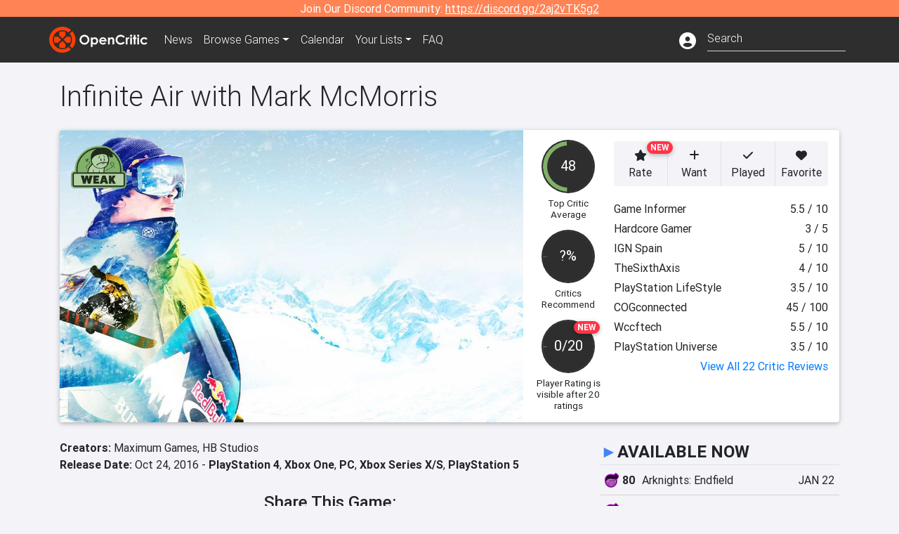

--- FILE ---
content_type: text/html; charset=utf-8
request_url: https://opencritic.com/game/3523/infinite-air-with-mark-mcmorris
body_size: 20300
content:
<!DOCTYPE html><html lang="en"><head>
  <meta charset="utf-8">
  <title>Infinite Air with Mark McMorris Reviews - OpenCritic</title>
  <base href="/">
  <meta name="viewport" content="width=device-width, initial-scale=1">
  <script>
    if (document && document.cookie && document.cookie.indexOf('oc_remove_ads=1') >= 0) {
      // (function () {
      //   var script = '.oc-ad, .nn-player-floating { display: none!important; }';
      //   var linkElement = this.document.createElement('link');
      //   linkElement.setAttribute('rel', 'stylesheet');
      //   linkElement.setAttribute('type', 'text/css');
      //   linkElement.setAttribute('href', 'data:text/css;charset=UTF-8,' + encodeURIComponent(script));
      //   var head = document.getElementsByTagName('head')[0];
      //   head.appendChild(linkElement);
      // })();
    }
  </script>
  <!-- Google tag (gtag.js) -->
  <script async="" src="https://www.googletagmanager.com/gtag/js?id=UA-68644062-1"></script>
  <script>
    window.dataLayer = window.dataLayer || [];
    function gtag(){dataLayer.push(arguments);}
    gtag('js', new Date());

    gtag('config', 'G-SZ64N8QEK5',  { send_page_view: false});
    gtag('config', 'UA-68644062-1',  { send_page_view: false});
  </script>
  <meta name="viewport" content="width=device-width, initial-scale=1">
  <link rel="apple-touch-icon-precomposed" sizes="57x57" href="//img.opencritic.com/app_icons/apple-touch-icon-57x57.png">
  <link rel="apple-touch-icon-precomposed" sizes="114x114" href="//img.opencritic.com/app_icons/apple-touch-icon-114x114.png">
  <link rel="apple-touch-icon-precomposed" sizes="72x72" href="//img.opencritic.com/app_icons/apple-touch-icon-72x72.png">
  <link rel="apple-touch-icon-precomposed" sizes="144x144" href="//img.opencritic.com/app_icons/apple-touch-icon-144x144.png">
  <link rel="apple-touch-icon-precomposed" sizes="60x60" href="//img.opencritic.com/app_icons/apple-touch-icon-60x60.png">
  <link rel="apple-touch-icon-precomposed" sizes="120x120" href="//img.opencritic.com/app_icons/apple-touch-icon-120x120.png">
  <link rel="apple-touch-icon-precomposed" sizes="76x76" href="//img.opencritic.com/app_icons/apple-touch-icon-76x76.png">
  <link rel="apple-touch-icon-precomposed" sizes="152x152" href="//img.opencritic.com/app_icons/apple-touch-icon-152x152.png">
  <link rel="icon" type="image/png" href="//img.opencritic.com/app-icons/appicon_394x394.png" sizes="394x394">
  <link rel="icon" type="image/png" href="//img.opencritic.com/app-icons/favicon-196x196.png" sizes="196x196">
  <link rel="icon" type="image/png" href="//img.opencritic.com/app-icons/appicon_192x192.png" sizes="192x192">
  <link rel="icon" type="image/png" href="//img.opencritic.com/app-icons/appicon_180x180.png" sizes="180x180">
  <link rel="icon" type="image/png" href="//img.opencritic.com/app-icons/favicon-96x96.png" sizes="96x96">
  <link rel="icon" type="image/png" href="//img.opencritic.com/app-icons/favicon-32x32.png" sizes="32x32">
  <link rel="icon" type="image/png" href="//img.opencritic.com/app-icons/favicon-16x16.png" sizes="16x16">
  <link rel="icon" type="image/png" href="//img.opencritic.com/app-icons/favicon-128.png" sizes="128x128">
  <script>window.twttr = (function(d, s, id) {
    var js, fjs = d.getElementsByTagName(s)[0],
      t = window.twttr || {};
    if (d.getElementById(id)) return t;
    js = d.createElement(s);
    js.id = id;
    js.src = "https://platform.twitter.com/widgets.js";
    fjs.parentNode.insertBefore(js, fjs);

    t._e = [];
    t.ready = function(f) {
      t._e.push(f);
    };

    return t;
  }(document, "script", "twitter-wjs"));</script>
  <meta property="og:site_name" content="OpenCritic">
  <meta name="theme-color" content="#2e2e2e">
  <meta name="robots" content="max-image-preview:large">
  <script>
    window.fbAsyncInit = function() {
      FB.init({
        appId            : '1508145572832109',
        xfbml            : true,
        version          : 'v19.0'
      });
    };
  </script>
  <script async="" defer="" crossorigin="anonymous" src="https://connect.facebook.net/en_US/sdk.js"></script>
<link rel="stylesheet" href="styles.1c42871b69582c57.css"><style ng-transition="serverApp">.main-content.loading[_ngcontent-sc138], .loading-area.loading[_ngcontent-sc138], .right-quick-nav.hidden[_ngcontent-sc138]{display:none}</style><style ng-transition="serverApp">.staging-notification[_ngcontent-sc136]{position:fixed;top:0;left:0;padding:4px;background-color:var(--oc-orange);z-index:999}.ribbon[_ngcontent-sc136]{text-align:center;background-color:var(--oc-orange);color:#fff}.ribbon[_ngcontent-sc136]   a[_ngcontent-sc136], .ribbon[_ngcontent-sc136]   button[_ngcontent-sc136]{color:#fff;text-decoration:underline}.ribbon[_ngcontent-sc136]   a[_ngcontent-sc136]:hover, .ribbon[_ngcontent-sc136]   button[_ngcontent-sc136]:hover{color:#fff;text-decoration:none}.search-box[_ngcontent-sc136]{position:relative;display:block}.navbar[_ngcontent-sc136]{min-height:63px}.navbar-brand[_ngcontent-sc136]{max-width:38px;transform:scale(.6);overflow:hidden;margin-right:2px}li.faq-item[_ngcontent-sc136]{display:none}.links[_ngcontent-sc136]{margin-top:1px}.profile-icon[_ngcontent-sc136]{vertical-align:middle;font-size:1.4rem;margin-top:1px}#opencritic-nav[_ngcontent-sc136]{box-shadow:none}.search-fa-mobile[_ngcontent-sc136]{vertical-align:middle;font-size:1.2rem}div.top-ad[_ngcontent-sc136]{background-color:#2e2e2e;text-align:center}.navbar-nav[_ngcontent-sc136]   .dropdown[_ngcontent-sc136]   .dropdown-menu[_ngcontent-sc136]{transform:translate(4px,36px)}app-search-bar[_ngcontent-sc136]     .search-box-container form input{margin-bottom:4px;padding-bottom:2px}app-search-bar[_ngcontent-sc136]     .search-results-box{color:#212529}.navbar-nav[_ngcontent-sc136]{font-size:.8rem;font-weight:700}@media (min-width: 500px){.navbar-nav[_ngcontent-sc136]{font-weight:300;font-size:1rem}.navbar-brand[_ngcontent-sc136]{transform:none}}@media (min-width: 768px){.transparent[_ngcontent-sc136]    {background:transparent!important;position:absolute;top:0;left:0;right:0;z-index:100;color:#fff}.transparent[_ngcontent-sc136]     .navbar{background:transparent!important}.transparent.transparent-open[_ngcontent-sc136]    {background:#2e2e2e!important}.transparent.transparent-open[_ngcontent-sc136]     .navbar{background:#2e2e2e!important}.navbar-brand[_ngcontent-sc136]{max-width:unset;margin-right:1rem}li.faq-item[_ngcontent-sc136]{display:list-item}}.nav-link[_ngcontent-sc136]:hover{box-shadow:0 0 inset,0 -4px #fc430a inset,0 0 inset,0 0 inset}@media (min-width: 992px){.account-dropdown[_ngcontent-sc136]{margin-top:.75rem;display:inline-block;transition:none}.profile-icon[_ngcontent-sc136]{vertical-align:middle;font-size:1.5rem}.navbar[_ngcontent-sc136]{min-height:65px}}.account-badge[_ngcontent-sc136]{right:-.25rem}</style><style ng-transition="serverApp">.loading[_ngcontent-sc137]{display:none}.wrapper[_ngcontent-sc137]{padding:0 80px}.wrapper[_ngcontent-sc137]:has(.valnet-content){background:#f2f2f2}footer[_ngcontent-sc137]{line-height:1}footer[_ngcontent-sc137]   a[_ngcontent-sc137]{color:inherit;text-decoration:none}footer[_ngcontent-sc137]   a[_ngcontent-sc137]:hover{text-decoration:none}footer[_ngcontent-sc137]   .w-footer[_ngcontent-sc137]{padding:64px 0;background:#181818}@media (min-width: 1024px){footer[_ngcontent-sc137]   .w-footer[_ngcontent-sc137]{padding-bottom:64px}}footer[_ngcontent-sc137]   .w-footer[_ngcontent-sc137]   .footer-content[_ngcontent-sc137]{display:grid;max-width:930px;margin:0 auto;text-align:center;grid-row-gap:32px;row-gap:32px}@media (min-width: 1200px){footer[_ngcontent-sc137]   .w-footer[_ngcontent-sc137]   .footer-content[_ngcontent-sc137]{max-width:1100px}}@media (min-width: 1024px){footer[_ngcontent-sc137]   .w-footer[_ngcontent-sc137]   .footer-content[_ngcontent-sc137]{grid-template-columns:repeat(3,1fr);text-align:left}}footer[_ngcontent-sc137]   .w-footer[_ngcontent-sc137]   .footer-column[_ngcontent-sc137]{text-align:center;padding:0}footer[_ngcontent-sc137]   .w-footer[_ngcontent-sc137]   .column-header[_ngcontent-sc137]{display:flex;height:32px;margin-bottom:32px;justify-content:center}@media (min-width: 1024px){footer[_ngcontent-sc137]   .w-footer[_ngcontent-sc137]   .column-header.section-left[_ngcontent-sc137]{justify-content:flex-start}}@media (min-width: 1024px){footer[_ngcontent-sc137]   .w-footer[_ngcontent-sc137]   .column-header.section-right[_ngcontent-sc137]{justify-content:flex-end}}footer[_ngcontent-sc137]   .w-footer[_ngcontent-sc137]   .footer-img[_ngcontent-sc137]{display:block;height:32px}footer[_ngcontent-sc137]   .w-footer[_ngcontent-sc137]   .footer-img[_ngcontent-sc137]   img[_ngcontent-sc137]{width:auto;height:100%;margin:0 auto}@media (min-width: 1024px){footer[_ngcontent-sc137]   .w-footer[_ngcontent-sc137]   .footer-img[_ngcontent-sc137]   img[_ngcontent-sc137]{margin:0}}footer[_ngcontent-sc137]   .w-footer[_ngcontent-sc137]   .footer-links[_ngcontent-sc137], footer[_ngcontent-sc137]   .w-footer[_ngcontent-sc137]   .footer-social[_ngcontent-sc137]{display:flex;justify-content:center;list-style:none;padding:0;margin:0 auto;text-align:center;line-height:20px}footer[_ngcontent-sc137]   .w-footer[_ngcontent-sc137]   .footer-links[_ngcontent-sc137]   li[_ngcontent-sc137]::marker, footer[_ngcontent-sc137]   .w-footer[_ngcontent-sc137]   .footer-social[_ngcontent-sc137]   li[_ngcontent-sc137]::marker{color:transparent}footer[_ngcontent-sc137]   .w-footer[_ngcontent-sc137]   .footer-links[_ngcontent-sc137]{flex-direction:column;gap:2px}@media (min-width: 1024px){footer[_ngcontent-sc137]   .w-footer[_ngcontent-sc137]   .footer-links[_ngcontent-sc137]{flex-direction:row;flex-wrap:nowrap;gap:4px;white-space:nowrap}footer[_ngcontent-sc137]   .w-footer[_ngcontent-sc137]   .footer-links[_ngcontent-sc137]   li[_ngcontent-sc137]:not(:last-child):after{content:"|";margin-left:4px;color:#ffffff40}footer[_ngcontent-sc137]   .w-footer[_ngcontent-sc137]   .footer-links.align-left[_ngcontent-sc137]{justify-content:flex-start}footer[_ngcontent-sc137]   .w-footer[_ngcontent-sc137]   .footer-links.align-right[_ngcontent-sc137]{justify-content:flex-end}}footer[_ngcontent-sc137]   .w-footer[_ngcontent-sc137]   .footer-social[_ngcontent-sc137]{align-items:center;flex-wrap:wrap;margin-top:2rem}footer[_ngcontent-sc137]   .w-footer[_ngcontent-sc137]   .footer-social[_ngcontent-sc137]   i[_ngcontent-sc137]{font-size:16px;padding:10px}footer[_ngcontent-sc137]   .w-footer[_ngcontent-sc137]   .footer-social[_ngcontent-sc137]   li[_ngcontent-sc137]:first-of-type{width:100%}@media (min-width: 768px){footer[_ngcontent-sc137]   .w-footer[_ngcontent-sc137]   .footer-social[_ngcontent-sc137]   li[_ngcontent-sc137]:first-of-type{width:unset;margin-right:16px}}footer[_ngcontent-sc137]   .w-footer[_ngcontent-sc137]   .footer-social[_ngcontent-sc137]   .social-elements[_ngcontent-sc137]{display:inline-flex;align-items:center;justify-content:center;width:24px;border-radius:0;border:none;color:#f2f2f2;padding:0 8px;transition:all .3s ease}footer[_ngcontent-sc137]   .w-footer[_ngcontent-sc137]   .footer-social[_ngcontent-sc137]   .social-elements[_ngcontent-sc137]   .text[_ngcontent-sc137]{font-size:20px;color:#f2f2f2}footer[_ngcontent-sc137]   .w-footer[_ngcontent-sc137]   .footer-social[_ngcontent-sc137]   .social-elements[_ngcontent-sc137]   .text[_ngcontent-sc137]:hover{opacity:.5;cursor:pointer}@media (min-width: 768px){footer[_ngcontent-sc137]   .w-footer[_ngcontent-sc137]   .footer-social[_ngcontent-sc137]{flex-direction:row;flex-wrap:nowrap;gap:4px;white-space:nowrap;justify-content:center;margin-top:20px}}@media (min-width: 1024px){footer[_ngcontent-sc137]   .w-footer[_ngcontent-sc137]   .footer-social[_ngcontent-sc137]{justify-content:flex-start}}footer[_ngcontent-sc137]   .w-footer[_ngcontent-sc137]   .footer-note[_ngcontent-sc137]{margin-top:2rem}@media (min-width: 1024px){footer[_ngcontent-sc137]   .w-footer[_ngcontent-sc137]   .footer-note[_ngcontent-sc137]{text-align:right}}footer[_ngcontent-sc137]   .w-footer[_ngcontent-sc137]   .text[_ngcontent-sc137]{font-size:12px;font-weight:400;line-height:1.5em;color:#f2f2f2;font-family:Roboto,sans-serif;text-decoration:none;white-space:nowrap}footer[_ngcontent-sc137]   .w-footer[_ngcontent-sc137]   .text.highlight[_ngcontent-sc137]{font-weight:700}footer[_ngcontent-sc137]   .w-footer[_ngcontent-sc137]   .text.large[_ngcontent-sc137]{font-size:14px}footer[_ngcontent-sc137]   .w-footer[_ngcontent-sc137]   .text.icon[_ngcontent-sc137]{display:flex;gap:4px}footer[_ngcontent-sc137]   .w-footer[_ngcontent-sc137]   .text.icon[_ngcontent-sc137]:before, footer[_ngcontent-sc137]   .w-footer[_ngcontent-sc137]   .text.icon[_ngcontent-sc137]:after{font-size:16px}footer[_ngcontent-sc137]   .w-footer[_ngcontent-sc137]   .text[_ngcontent-sc137]   .brand[_ngcontent-sc137], footer[_ngcontent-sc137]   .w-footer[_ngcontent-sc137]   .text[_ngcontent-sc137]   .link[_ngcontent-sc137]{font-weight:700}footer[_ngcontent-sc137]   .w-footer[_ngcontent-sc137]   a.text[_ngcontent-sc137]:hover{opacity:.5;cursor:pointer}footer[_ngcontent-sc137]   .valnet-content[_ngcontent-sc137]{display:flex;align-items:center;justify-content:center;max-width:1100px;margin:0 auto;padding:20px 0}footer[_ngcontent-sc137]   .valnet-content[_ngcontent-sc137]   .text[_ngcontent-sc137]{font-size:12px;font-weight:400;color:#242424;font-family:Roboto,sans-serif;text-decoration:none}</style><style ng-transition="serverApp">.trailer-name[_ngcontent-sc159]{text-transform:capitalize}.key-trailer-box-title[_ngcontent-sc159], .spread-the-word[_ngcontent-sc159]{font-size:1.5rem;font-weight:500;margin-bottom:.5rem}.key-trailer-box[_ngcontent-sc159]{max-width:400px;margin:auto}.key-trailer-box[_ngcontent-sc159]   .key-trailer-box-row[_ngcontent-sc159]{padding:8px 0;background-color:#e0e0e0;cursor:pointer}.key-trailer-box[_ngcontent-sc159]   .key-trailer-box-row[_ngcontent-sc159]:not(:last-child){border-bottom:1px solid #9e9e9e}.key-trailer-box[_ngcontent-sc159]   .key-trailer-box-row[_ngcontent-sc159]:first-child{border-top-left-radius:4px;border-top-right-radius:4px}.key-trailer-box[_ngcontent-sc159]   .key-trailer-box-row[_ngcontent-sc159]:last-child{border-bottom-left-radius:4px;border-bottom-right-radius:4px}.key-trailer-box[_ngcontent-sc159]   .trailer-icon[_ngcontent-sc159]{width:40px}.badge-danger[_ngcontent-sc159]{right:-.5rem;z-index:1;top:0}.action-buttons.dark[_ngcontent-sc159]   button[_ngcontent-sc159]{background-color:transparent;border:1px solid}.action-buttons.dark[_ngcontent-sc159]   button[_ngcontent-sc159]:not(:last-child){border-right:0}.action-buttons[_ngcontent-sc159]   button[_ngcontent-sc159]{position:relative;background-color:var(--oc-body-bg)}.action-buttons[_ngcontent-sc159]   button.rate-button[_ngcontent-sc159]{border-top-left-radius:.25rem;border-bottom-left-radius:.25rem}.action-buttons[_ngcontent-sc159]   button.rate-button.is-active[_ngcontent-sc159], .action-buttons[_ngcontent-sc159]   button.rate-button[_ngcontent-sc159]:hover{color:#fff;background-color:var(--oc-link)}.action-buttons[_ngcontent-sc159]   button.played-button.is-active[_ngcontent-sc159], .action-buttons[_ngcontent-sc159]   button.played-button[_ngcontent-sc159]:hover{color:#fff;background-color:var(--oc-bg-mighty)}.action-buttons[_ngcontent-sc159]   button.want-button.is-active[_ngcontent-sc159], .action-buttons[_ngcontent-sc159]   button.want-button[_ngcontent-sc159]:hover{color:#fff;background-color:var(--oc-bg-strong)}.action-buttons[_ngcontent-sc159]   button.favorite-button[_ngcontent-sc159]{border-top-right-radius:.25rem;border-bottom-right-radius:.25rem}.action-buttons[_ngcontent-sc159]   button.favorite-button.is-active[_ngcontent-sc159], .action-buttons[_ngcontent-sc159]   button.favorite-button[_ngcontent-sc159]:hover{color:#fff;background-color:#d70d45}.action-buttons[_ngcontent-sc159]   .list-button[_ngcontent-sc159]{border-top-right-radius:.25rem;border-bottom-right-radius:.25rem}.action-buttons[_ngcontent-sc159]   .list-button[_ngcontent-sc159]:hover{color:#fff;background-color:#8c8c8c}.affiliate-button-container[_ngcontent-sc159]{width:130px}.affiliate-button-container[_ngcontent-sc159]   a[_ngcontent-sc159]{width:100%;display:block}.btn.btn-sm.btn-buy-now[_ngcontent-sc159]{font-size:.8rem}.score-bold[_ngcontent-sc159]{font-weight:1000}.companies[_ngcontent-sc159], .platforms[_ngcontent-sc159]{font-size:1rem}.image-wrap[_ngcontent-sc159]{position:relative;padding-top:100%}.image-wrap[_ngcontent-sc159]   .mighty-score[_ngcontent-sc159]{top:0;left:0;z-index:1}.image-wrap[_ngcontent-sc159]   picture[_ngcontent-sc159]{width:100%;height:100%;position:absolute;top:0;left:0;display:inline-block;background-color:#2e2e2e}.image-wrap[_ngcontent-sc159]   picture[_ngcontent-sc159]   img[_ngcontent-sc159]{object-fit:cover;width:100%;height:100%}.right-col[_ngcontent-sc159]{width:100%}@media (min-width: 767px){.image-wrap[_ngcontent-sc159]{padding-top:56.25%}}@media (min-width: 992px){.action-buttons[_ngcontent-sc159]   button[_ngcontent-sc159]{font-size:.75rem;text-wrap:nowrap}.image-wrap[_ngcontent-sc159]{padding-top:0;min-width:calc(100% - 360px);max-width:600px;min-height:368px}.flex-lg-none[_ngcontent-sc159]{display:block}.flex-lg-none[_ngcontent-sc159] > div[_ngcontent-sc159]{float:left}.info-container[_ngcontent-sc159]{background-color:#cbcbd2;border-radius:16px;padding:1rem}.lootbox[_ngcontent-sc159]{background-color:#f57c00!important;height:auto;font-size:16px;font-weight:500;line-height:20px;padding:6px 16px;color:#fff;border-radius:16px;text-shadow:none}.pre-opencritic-game[_ngcontent-sc159]{background-color:#d0d0d0!important;height:auto;font-size:16px;font-weight:400;line-height:20px;padding:6px 16px;color:#000;border-radius:16px;text-shadow:none}.pro-con-row[_ngcontent-sc159]   .fa-plus-circle[_ngcontent-sc159]{color:#57ce53}.pro-con-row[_ngcontent-sc159]   .fa-minus-circle[_ngcontent-sc159]{color:#ce4347}.pro-con-row[_ngcontent-sc159]   .fa[_ngcontent-sc159]{margin-left:8px;margin-right:2px}}@media (min-width: 1200px){.image-wrap[_ngcontent-sc159]{min-width:calc(100% - 450px)}.action-buttons[_ngcontent-sc159]   button[_ngcontent-sc159]{font-size:1rem}}</style><link rel="canonical" href="https://opencritic.com/game/3523/infinite-air-with-mark-mcmorris"><meta name="description" content="Infinite Air with Mark McMorris is rated 'Weak' after being reviewed by 22 critics, with an overall average score of 48. It's ranked in the..."><meta name="twitter:card" content="summary_large_image"><meta name="twitter:site" content="@Open_Critic"><meta name="twitter:title" content="Infinite Air with Mark McMorris Reviews"><meta name="twitter:image" content="https://img.opencritic.com/game/3523/o/Sms6HSEB.jpg"><meta name="twitter:description" content="Infinite Air with Mark McMorris is rated 'Weak' after being reviewed by 22 critics, with an overall average score of 48. It's ranked in the bottom 4% of games and recommended by 0% of critics."><meta name="keywords" content="opencritic, open critic, Infinite Air with Mark McMorris, Infinite Air with Mark McMorris reviews, Infinite Air with Mark McMorris review"><meta property="og:title" content="Infinite Air with Mark McMorris Reviews"><meta property="og:type" content="article"><meta property="og:url" content="https://opencritic.com/game/3523/infinite-air-with-mark-mcmorris"><meta property="og:image" content="https://img.opencritic.com/game/3523/o/Sms6HSEB.jpg"><meta property="og:description" content="Infinite Air with Mark McMorris is rated 'Weak' after being reviewed by 22 critics, with an overall average score of 48. It's ranked in the bottom 4% of games and recommended by 0% of critics."><meta property="article:published_time" content="2016-11-16T05:00:00.000Z"><meta property="article:modified_time" content="2016-12-07T05:00:00.000Z"><link rel="preload" as="image" type="image/webp" href="https://img.opencritic.com/game/3523/FQ5Mn1Hn.jpg" media="(max-width: 450px)"><link rel="preload" as="image" type="image/webp" href="https://img.opencritic.com/game/3523/WQYJMNkQ.jpg" media="(min-width: 451px) and (max-width: 767px)"><link rel="preload" as="image" type="image/webp" href="https://img.opencritic.com/game/3523/LzN8VGaG.jpg" media="(min-width: 768px) and (max-width: 991px)"><link rel="preload" as="image" type="image/webp" href="https://img.opencritic.com/game/3523/yJILfheJ.jpg" media="(min-width: 992px) and (max-width: 1199px)"><link rel="preload" as="image" type="image/webp" href="https://img.opencritic.com/game/3523/XZRsiMb7.jpg" media="(min-width: 1200px)"><style ng-transition="serverApp">@media (min-width: 992px){.d-flex[_ngcontent-sc140]{gap:var(--oc-sidebar-gap)}.d-flex[_ngcontent-sc140]   div[_ngcontent-sc140]:first-of-type{min-width:0}}</style><style ng-transition="serverApp">.opencritic-dark[_ngcontent-sc132]{background-color:#18181a;color:#ffffffde}.opencritic-dark[_ngcontent-sc132]   .md-form[_ngcontent-sc132]   label[_ngcontent-sc132]{color:#f0f0f0}.opencritic-dark[_ngcontent-sc132]   h3.popover-header[_ngcontent-sc132]{color:#212529}.opencritic-dark[_ngcontent-sc132]   .key-trailer-box-row[_ngcontent-sc132]{background-color:#303033!important}.opencritic-dark[_ngcontent-sc132]   .modal-content[_ngcontent-sc132]{background-color:#18181a}.opencritic-dark[_ngcontent-sc132]   .game-name-container[_ngcontent-sc132]   .rating-container[_ngcontent-sc132]{color:#fff}.opencritic-dark[_ngcontent-sc132]   .review-policies-modal-body[_ngcontent-sc132]{background-color:#18181a!important}.opencritic-dark[_ngcontent-sc132]   .profile-action-buttons[_ngcontent-sc132]   i[_ngcontent-sc132]{color:#fff}.opencritic-dark[_ngcontent-sc132]   div.carousel-inner[_ngcontent-sc132]{background-color:#000}.opencritic-dark[_ngcontent-sc132]   .form-group[_ngcontent-sc132]   select[_ngcontent-sc132]{color:#ffffffb3!important}.opencritic-dark[_ngcontent-sc132]   .form-group[_ngcontent-sc132]   select[_ngcontent-sc132]   option[_ngcontent-sc132]{color:#333!important}.opencritic-dark[_ngcontent-sc132]   em.toggle-text[_ngcontent-sc132]{color:#629dff}.opencritic-dark[_ngcontent-sc132]   div.card-page-buttons[_ngcontent-sc132]   .btn.btn-link[_ngcontent-sc132]{color:#ffffffde!important}.opencritic-dark[_ngcontent-sc132]   .container[_ngcontent-sc132]   .imported-article[_ngcontent-sc132]   blockquote[_ngcontent-sc132]{background-color:#48484d;color:#ffffff87}.opencritic-dark[_ngcontent-sc132]   .md-form[_ngcontent-sc132]   .form-control[_ngcontent-sc132]{color:#ffffffde}.opencritic-dark[_ngcontent-sc132]   .patreon-progress-bar[_ngcontent-sc132]{background-color:#48484d}.opencritic-dark[_ngcontent-sc132]   .patreon-modal-body[_ngcontent-sc132], .opencritic-dark[_ngcontent-sc132]   .generic-social-modal-body[_ngcontent-sc132]{background-color:#303033;color:#ffffffb3}.opencritic-dark[_ngcontent-sc132]   app-review-card[_ngcontent-sc132]   .score[_ngcontent-sc132]{color:#fff}.opencritic-dark[_ngcontent-sc132]   .game-edit-list[_ngcontent-sc132]   .game-row[_ngcontent-sc132], .opencritic-dark[_ngcontent-sc132]   .game-edit-list[_ngcontent-sc132]   .no-games[_ngcontent-sc132], .opencritic-dark[_ngcontent-sc132]   .cdk-drag.game-row[_ngcontent-sc132]{background-color:#303033}.opencritic-dark[_ngcontent-sc132]   hr[_ngcontent-sc132]{border-top:1px solid rgba(255,255,255,.7)}.opencritic-dark[_ngcontent-sc132]   div.article[_ngcontent-sc132]{color:#ffffffb3}.opencritic-dark[_ngcontent-sc132]   div.article[_ngcontent-sc132]   h3[_ngcontent-sc132]{color:#ffffffde!important}.opencritic-dark[_ngcontent-sc132]   div.article[_ngcontent-sc132]   a.btn[_ngcontent-sc132]{background-color:#18181a!important;border:1px solid #303033!important}.opencritic-dark[_ngcontent-sc132]   .md-accordion[_ngcontent-sc132]   .card[_ngcontent-sc132]   .card-body[_ngcontent-sc132]{color:#ffffffb3}.opencritic-dark[_ngcontent-sc132]   .border-bottom[_ngcontent-sc132], .opencritic-dark[_ngcontent-sc132]   .game-row[_ngcontent-sc132]{border-bottom:1px solid #3c3c40!important}.opencritic-dark[_ngcontent-sc132]   .border-top[_ngcontent-sc132]{border-top:1px solid #3c3c40!important}.opencritic-dark[_ngcontent-sc132]   div.description-overlay[_ngcontent-sc132]{background:linear-gradient(to bottom,rgba(255,255,255,0) 50%,#18181a 100%)!important}.opencritic-dark[_ngcontent-sc132]   a[_ngcontent-sc132]{color:#629dff}.opencritic-dark[_ngcontent-sc132]   a.click-here[_ngcontent-sc132]{color:#629dff!important}.opencritic-dark[_ngcontent-sc132]   a.btn-primary[_ngcontent-sc132]{color:#fff}.opencritic-dark[_ngcontent-sc132]   a.btn-light[_ngcontent-sc132]{color:#000}.opencritic-dark[_ngcontent-sc132]   mdb-accordion-item-head[_ngcontent-sc132]   div.card-header[_ngcontent-sc132]   a[role=button][_ngcontent-sc132]{color:#629dff}.opencritic-dark[_ngcontent-sc132]   .card[_ngcontent-sc132]{background-color:#3c3c40;color:#ffffffb3}.opencritic-dark[_ngcontent-sc132]   .card[_ngcontent-sc132]   .card-body[_ngcontent-sc132]   .card-text[_ngcontent-sc132]{color:#ffffffb3}.opencritic-dark[_ngcontent-sc132]   .card.card-cascade[_ngcontent-sc132]   .card-body.card-body-cascade[_ngcontent-sc132]{background-color:#303033!important;color:#ffffffde!important}.opencritic-dark[_ngcontent-sc132]   app-calendar-month[_ngcontent-sc132]   .card[_ngcontent-sc132]{background-color:#242426}.opencritic-dark[_ngcontent-sc132]   app-calendar-day[_ngcontent-sc132]{background-color:#3c3c40}.opencritic-dark[_ngcontent-sc132]   div.page-row[_ngcontent-sc132]{border-bottom:1px solid #3c3c40;border-top:1px solid #3c3c40}.opencritic-dark[_ngcontent-sc132]   div.page-row[_ngcontent-sc132]   .text-black-50[_ngcontent-sc132]{color:#ffffff87!important}.opencritic-dark[_ngcontent-sc132]   div.page-row[_ngcontent-sc132]   .sort-options[_ngcontent-sc132]   i[_ngcontent-sc132]{color:#ffffff87}.opencritic-dark[_ngcontent-sc132]   div.search-results-box.show[_ngcontent-sc132], .opencritic-dark[_ngcontent-sc132]   div.search-results-box.show[_ngcontent-sc132]   div.search-result[_ngcontent-sc132]{background-color:#303033;color:#ffffffde}.opencritic-dark[_ngcontent-sc132]   div.search-results-box.show[_ngcontent-sc132]   div.search-result[_ngcontent-sc132]   [_ngcontent-sc132]:hover{color:#fff;background-color:#4285f4;display:block}.opencritic-dark[_ngcontent-sc132]   app-browse-platform[_ngcontent-sc132]   .desktop-game-display[_ngcontent-sc132]   div.page-row[_ngcontent-sc132]{border-bottom:1px solid #3c3c40!important;border-top:1px solid #3c3c40}.opencritic-dark[_ngcontent-sc132]   app-browse-platform[_ngcontent-sc132]   .desktop-game-display[_ngcontent-sc132]   div.page-row[_ngcontent-sc132]   .text-black-50[_ngcontent-sc132]{color:#ffffff87!important}.opencritic-dark[_ngcontent-sc132]   app-browse-platform[_ngcontent-sc132]   .desktop-game-display[_ngcontent-sc132]   div.page-row[_ngcontent-sc132]   .sort-options[_ngcontent-sc132]   i[_ngcontent-sc132]{color:#ffffff87}.opencritic-dark[_ngcontent-sc132]   div.review-row[_ngcontent-sc132]{border-bottom:1px solid #3c3c40}.opencritic-dark[_ngcontent-sc132]   div.dropdown-menu[_ngcontent-sc132]{background-color:#3c3c40;color:#ffffffde}.opencritic-dark[_ngcontent-sc132]   div.dropdown-menu[_ngcontent-sc132]   a[_ngcontent-sc132]{color:#ffffffde}.opencritic-dark[_ngcontent-sc132]   mdb-select[_ngcontent-sc132]   mdb-select-dropdown[_ngcontent-sc132]   .dropdown-content[_ngcontent-sc132]{background-color:#303033;color:#629dff}.opencritic-dark[_ngcontent-sc132]   mdb-select[_ngcontent-sc132]   mdb-select-dropdown[_ngcontent-sc132]   .dropdown-content[_ngcontent-sc132]   ul[_ngcontent-sc132]   .selected[_ngcontent-sc132]{background-color:#48484d}.opencritic-dark[_ngcontent-sc132]   mdb-select[_ngcontent-sc132]   mdb-select-dropdown[_ngcontent-sc132]   .dropdown-content[_ngcontent-sc132]   li.active[_ngcontent-sc132]{background-color:#48484d}.opencritic-dark[_ngcontent-sc132]   mdb-select[_ngcontent-sc132]   div[_ngcontent-sc132] > div.single[_ngcontent-sc132] > div.value[_ngcontent-sc132]{color:#ffffffde}.opencritic-dark[_ngcontent-sc132]   mdb-select[_ngcontent-sc132]   div[_ngcontent-sc132] > div.single[_ngcontent-sc132] > div.toggle[_ngcontent-sc132]{color:#fff}.opencritic-dark[_ngcontent-sc132]   .score-information[_ngcontent-sc132]   .breakdown-row[_ngcontent-sc132]   .no-color[_ngcontent-sc132], .opencritic-dark[_ngcontent-sc132]   .chart-row-v2[_ngcontent-sc132]   .bar-on-chart[_ngcontent-sc132]   .the-gray[_ngcontent-sc132]{background-color:#48484d}.opencritic-dark[_ngcontent-sc132]   .modal-body[_ngcontent-sc132]   .form-control[_ngcontent-sc132]{color:#ffffffde;background-color:transparent}.browser-css-ad[_ngcontent-sc132]{display:none}.ad-container.offset-px[_ngcontent-sc132]{margin-right:-15px}.mobile-header[_ngcontent-sc132], .mobile-banner[_ngcontent-sc132]{min-width:1px}.mobile-box[_ngcontent-sc132]{min-width:1px;margin-top:1rem}.video-player-container[_ngcontent-sc132]{width:100%;display:block;position:relative;max-width:680px;margin:auto}.video-player-container[_ngcontent-sc132]:before{padding-top:56%;display:block;content:""}.video-player-container[_ngcontent-sc132]   .oc-ad[_ngcontent-sc132]{position:absolute;top:0;left:0;bottom:0;right:0;background-color:#c1c1cb}@media (any-pointer: fine){.video-player-container[_ngcontent-sc132]:before{padding-top:51%}}.oc-ad[_ngcontent-sc132]{margin-left:auto;margin-right:auto}@media (min-width: 992px){.ad-container.offset-px[_ngcontent-sc132]{display:none}.right-nav[_ngcontent-sc132], .desktop-box[_ngcontent-sc132]{min-width:336px}.desktop-header[_ngcontent-sc132]{min-width:1px;margin-left:-20px}.desktop-banner[_ngcontent-sc132]{min-width:728px}.mobile-header[_ngcontent-sc132], .mobile-banner[_ngcontent-sc132], .mobile-box[_ngcontent-sc132]{min-width:0;min-height:0}}@media (min-width: 1200px){.desktop-header[_ngcontent-sc132]{margin-left:auto;margin-right:auto}}</style><style ng-transition="serverApp">.game-scores.show[_ngcontent-sc149]{display:block}.show-clickable[_ngcontent-sc149]   app-score-orb[_ngcontent-sc149]{cursor:pointer}.col-4.narrow-col[_ngcontent-sc149]{padding-left:8px;padding-right:8px}@media (min-width: 576px){.game-scores.hide[_ngcontent-sc149]{display:none}.col-4.narrow-col[_ngcontent-sc149]{padding-left:16px;padding-right:16px}}p[_ngcontent-sc149]{font-size:.85rem;line-height:1.2}</style><style ng-transition="serverApp">[_nghost-sc150]{display:inline-block;min-height:115px}p[_ngcontent-sc150]{line-height:1.2;font-size:.85rem}.badge-danger[_ngcontent-sc150]{z-index:1}.opacity-2[_ngcontent-sc150]{opacity:.2}a[_ngcontent-sc150]{color:inherit}</style><style ng-transition="serverApp">[_ngcontent-sc130]:root{--oc-error: #dc3545;--oc-orange: #ff8354;--oc-red: #FC430A;--oc-text-secondary: #BDBDBD;--oc-positive: #57ce53;--oc-negative: #ce4347;--oc-border-color: #ced4da;--oc-link: #3b71ca;--oc-bg-strong: #9e00b4;--oc-bg-mighty: #fc430a;--oc-body-bg: #f4f4f8;--oc-dark-bg1: rgb(24, 24, 26);--oc-dark-bg5: rgb(72, 72, 77)}.score-orb[_ngcontent-sc130]{position:relative;margin:auto}svg[_ngcontent-sc130]{border-radius:50%}circle[_ngcontent-sc130]{stroke:#2e2e2e;stroke-width:32}circle.mighty[_ngcontent-sc130]{fill:#fc430a}circle.strong[_ngcontent-sc130]{fill:#9e00b4}circle.fair[_ngcontent-sc130]{fill:#4aa1ce}circle.weak[_ngcontent-sc130]{fill:#80b06a}.fair-start[_ngcontent-sc130]{stop-color:#478c77}.fair-stop[_ngcontent-sc130]{stop-color:#76c8ff}.mighty-start[_ngcontent-sc130]{stop-color:#ffd86f}.mighty-stop[_ngcontent-sc130]{stop-color:#fc430a}.strong-start[_ngcontent-sc130]{stop-color:#ff6ec4}.strong-stop[_ngcontent-sc130]{stop-color:#7873f5}.weak-start[_ngcontent-sc130]{stop-color:#80b06a}.weak-stop[_ngcontent-sc130]{stop-color:#638151}.outer-orb[_ngcontent-sc130]{position:absolute;top:-2px;left:-2px;right:-2px;bottom:-2px;border-radius:100%;background-color:#2e2e2e}.inner-orb[_ngcontent-sc130]{position:absolute;top:6px;left:6px;right:6px;bottom:6px;border-radius:100%;background-color:#2e2e2e;text-align:center;color:#fff;line-height:57px;font-size:20px}.inner-orb.small-orb[_ngcontent-sc130], .inner-orb.small-orb-recommended[_ngcontent-sc130]{line-height:33px;top:4px;left:4px;right:4px;bottom:4px;font-weight:400}.inner-orb.small-orb[_ngcontent-sc130]{font-size:14px}.inner-orb.small-orb-recommended[_ngcontent-sc130]{font-size:13px}</style><style ng-transition="serverApp"></style><style ng-transition="serverApp">[_nghost-sc152]{cursor:pointer}.image-container[_ngcontent-sc152]{display:block;padding-top:56.2%;position:relative;overflow:hidden;border-top-left-radius:.25rem;border-top-right-radius:.25rem}.image-container[_ngcontent-sc152] > img[_ngcontent-sc152]{width:100%;position:absolute;top:50%;transform:translateY(-50%)}p.card-text[_ngcontent-sc152]{margin-bottom:0!important}</style><style ng-transition="serverApp">[_nghost-sc156]{cursor:pointer}.rounded-image[_ngcontent-sc156]{border-radius:.25rem}.screenshot-card[_ngcontent-sc156]{margin:auto;width:calc(100vw - 30px);height:calc((100vw - 30px)*.5625)}@media (min-width: 576px){.screenshot-card[_ngcontent-sc156]{width:510px;height:287px}}@media (min-width: 768px){.screenshot-card[_ngcontent-sc156]{width:690px;height:388px}.screenshot-card.landing-card[_ngcontent-sc156]{width:210px;height:118px}}@media (min-width: 992px){.screenshot-card[_ngcontent-sc156]{width:290px;height:163px}.screenshot-card.landing-card[_ngcontent-sc156]{width:160px;height:90px}}@media (min-width: 1200px){.screenshot-card[_ngcontent-sc156]{width:350px;height:196px}.screenshot-card.landing-card[_ngcontent-sc156]{width:226px;height:127px}}</style><style ng-transition="serverApp">.review-card-title[_ngcontent-sc157]   h4[_ngcontent-sc157], .review-card-title.card-title[_ngcontent-sc157]{margin-bottom:0}.review-image[_ngcontent-sc157]{position:absolute;top:1.25rem;right:1.25rem}.review-image[_ngcontent-sc157]   img[_ngcontent-sc157]{width:48px;height:48px;border-radius:100%}.image-container-container[_ngcontent-sc157]{width:80%;margin:auto}.image-container[_ngcontent-sc157]{display:block;padding-top:56.2%;position:relative;overflow:hidden;cursor:pointer}.image-container[_ngcontent-sc157] > img[_ngcontent-sc157]{width:100%;position:absolute;top:50%;transform:translateY(-50%)}.image-container[_ngcontent-sc157] > .fab[_ngcontent-sc157]{position:absolute;top:35%;width:100%;text-align:center;color:#fff;font-size:48px}</style><style ng-transition="serverApp">.score-number-bold[_ngcontent-sc144]{font-weight:700}</style><style ng-transition="serverApp">.game-row[_ngcontent-sc139]{font-size:14px;padding:4px 0;cursor:pointer}.game-row[_ngcontent-sc139]:not(:last-child){border-bottom:1px solid lightgray}.tier-display[_ngcontent-sc139]{padding:0 4px;width:34px}.unknown-display[_ngcontent-sc139]{width:50px;padding:0 4px;text-align:center}.date-col[_ngcontent-sc139]{text-transform:uppercase;width:48px}.score-display[_ngcontent-sc139]{width:16px}.game-name[_ngcontent-sc139]{max-width:190px;white-space:nowrap;overflow:hidden;text-overflow:ellipsis}.section-title[_ngcontent-sc139]{text-transform:uppercase;font-size:24px;font-weight:800}.section-title[_ngcontent-sc139] > span[_ngcontent-sc139]{color:#4285f4}.storefront[_ngcontent-sc139]{font-weight:700}.buy-now[_ngcontent-sc139]{font-size:24px;margin-top:60px}.buy-now[_ngcontent-sc139]   span.retailer[_ngcontent-sc139]{font-weight:700}.buy-now[_ngcontent-sc139]   span.retailer.amazon[_ngcontent-sc139]{color:#f89500}.buy-now[_ngcontent-sc139]   span.retailer.gmg[_ngcontent-sc139]{color:#00e205}.rgba-black-light-custom[_ngcontent-sc139]{background-color:#00000073}</style><style ng-transition="serverApp">.game-row[_ngcontent-sc128]{font-size:16px;padding:4px 0;cursor:pointer}.game-row[_ngcontent-sc128]{border-bottom:1px solid lightgray}.unknown-display[_ngcontent-sc128]{width:52px;padding:0 4px;text-align:center}.date-col[_ngcontent-sc128]{text-transform:uppercase;width:58px}.tier-display[_ngcontent-sc128]{padding:0 3px;width:24px;margin-right:2px}.score-display[_ngcontent-sc128]{width:24px;font-weight:900;margin-left:2px}.game-name[_ngcontent-sc128]{white-space:nowrap;overflow:hidden;text-overflow:ellipsis;margin:0 12px 0 4px}.section-title[_ngcontent-sc128]{text-transform:uppercase;font-size:24px;font-weight:800}.section-title[_ngcontent-sc128] > span[_ngcontent-sc128]{color:#4285f4}.force-spacer[_ngcontent-sc128]{min-height:34px;margin-left:3px}</style></head>
<body>
<script type="text/javascript">
  if (document && document.cookie && document.cookie.indexOf('dark=theme') >= 0) {
    document.getElementsByTagName('body')[0].classList.add('opencritic-dark');
  }
  if ('serviceWorker' in navigator) {
    navigator.serviceWorker.getRegistrations().then(function (registrations) {
      for (let registration of registrations) {
        registration.unregister();
      }
    });
  }
</script>

<app-root _nghost-sc138="" ng-version="13.3.11"><app-navbar _ngcontent-sc138="" _nghost-sc136=""><!----><div _ngcontent-sc136="" class="ribbon"><div _ngcontent-sc136="" class="container"><div _ngcontent-sc136="" class="d-flex flex-column gap-3 flex-md-row justify-content-md-center"><span _ngcontent-sc136=""> Join Our Discord Community: <a _ngcontent-sc136="" href="https://discord.gg/2aj2vTK5g2" nofollow="" target="_">https://discord.gg/2aj2vTK5g2</a></span><!----></div></div></div><nav _ngcontent-sc136="" id="opencritic-nav" class="navbar navbar-expand main-nav"><div _ngcontent-sc136="" class="container"><a _ngcontent-sc136="" class="navbar-brand" href="/"><img _ngcontent-sc136="" src="https://img.opencritic.com/logo-light.png" width="140px" height="37px" alt="OpenCritic Logo" class="brand-image"></a><div _ngcontent-sc136="" class="collapse navbar-collapse"><ul _ngcontent-sc136="" class="navbar-nav"><li _ngcontent-sc136="" class="nav-item"><a _ngcontent-sc136="" routerlink="/news" class="nav-link waves-light" href="/news">News</a></li><li _ngcontent-sc136="" ngbdropdown="" class="nav-item dropdown"><a _ngcontent-sc136="" ngbdropdowntoggle="" type="button" routerlink="/browse/all" class="dropdown-toggle nav-link" href="/browse/all" aria-expanded="false"><span _ngcontent-sc136="" class="d-none d-md-inline">Browse </span>Games</a><div _ngcontent-sc136="" ngbdropdownmenu="" role="menu" class="dropdown-menu dropdown dropdown-primary"><a _ngcontent-sc136="" routerlink="/browse/ps5" class="dropdown-item" href="/browse/ps5">PlayStation 5</a><a _ngcontent-sc136="" routerlink="/browse/xbxs" class="dropdown-item" href="/browse/xbxs">Xbox Series X/S</a><a _ngcontent-sc136="" routerlink="/browse/ps4" class="dropdown-item" href="/browse/ps4">PlayStation 4</a><a _ngcontent-sc136="" routerlink="/browse/xb1" class="dropdown-item" href="/browse/xb1">Xbox One</a><a _ngcontent-sc136="" routerlink="/browse/pc" class="dropdown-item" href="/browse/pc">PC</a><a _ngcontent-sc136="" routerlink="/browse/switch 2" class="dropdown-item" href="/browse/switch%202">Nintendo Switch 2</a><a _ngcontent-sc136="" routerlink="/browse/switch" class="dropdown-item" href="/browse/switch">Nintendo Switch</a><a _ngcontent-sc136="" routerlink="/browse/all" class="dropdown-item" href="/browse/all">All Platforms</a><a _ngcontent-sc136="" routerlink="/browse" class="dropdown-item" href="/browse">Other Platforms</a></div></li><li _ngcontent-sc136="" class="nav-item"><a _ngcontent-sc136="" routerlink="/calendar" class="nav-link waves-light" href="/calendar">Calendar</a></li><li _ngcontent-sc136="" ngbdropdown="" class="nav-item dropdown"><!----><a _ngcontent-sc136="" type="button" routerlinkactive="'active'" class="nav-link dropdown-toggle">Your Lists</a><!----><div _ngcontent-sc136="" ngbdropdownmenu="" role="menu" class="dropdown-menu dropdown dropdown-primary"><a _ngcontent-sc136="" routerlink="/list/want" class="dropdown-item waves-light" href="/list/want">Want to Play</a><a _ngcontent-sc136="" routerlink="/list/played" class="dropdown-item waves-light" href="/list/played">Played</a><a _ngcontent-sc136="" routerlink="/list/favorite" class="dropdown-item waves-light" href="/list/favorite">Favorites</a><a _ngcontent-sc136="" routerlink="/list" class="dropdown-item waves-light" href="/list">Custom Lists</a></div></li><li _ngcontent-sc136="" class="nav-item faq-item"><a _ngcontent-sc136="" routerlink="/faq" class="nav-link waves-light" href="/faq">FAQ</a></li></ul><ul _ngcontent-sc136="" class="navbar-nav ml-auto"><!----><li _ngcontent-sc136="" class="nav-item"><a _ngcontent-sc136="" type="button" class="mr-3 text-white account-dropdown"><i _ngcontent-sc136="" class="fas fa-user-circle profile-icon"></i></a></li><!----><li _ngcontent-sc136="" class="nav-item"><a _ngcontent-sc136="" class="deco-none mr-2 d-lg-none text-white" href="/search"><i _ngcontent-sc136="" class="far fa-search search-fa-mobile"></i></a><!----></li></ul></div></div></nav></app-navbar><div _ngcontent-sc138="" class="main-content animated mt-1"><router-outlet _ngcontent-sc138=""></router-outlet><app-game-overview _nghost-sc159=""><app-json-ld _ngcontent-sc159=""><script type="application/ld+json">{
  "@context": "http://schema.org",
  "@type": "VideoGame",
  "applicationCategory": "Game",
  "url": "/game/3523/infinite-air-with-mark-mcmorris",
  "dateCreated": "2019-09-21T19:15:21.933Z",
  "name": "Infinite Air with Mark McMorris",
  "gamePlatform": [
    "PlayStation 4",
    "Xbox One",
    "PC",
    "Xbox Series X/S",
    "PlayStation 5"
  ],
  "description": "Mark McMorris Infinite Air is a fresh welcome into snowboarding for newcomers and a challenging step into untracked territory for seasoned boarders. Get ready to shred custom-built runs and show off gnarly tricks across vast, personalized terrain parks and 100+ square miles of backcountry. Awe-inspiring environments, fluid snowboarding maneuvers and authentic competitions craft an exhilarating and realistic experience on the snow.\n\nInfinite Air is equipped with an enhanced editor that allows players to create custom parks for complete immersion into the sport of snowboarding. Get to know the snow like never before as you build the ultimate runs with jumps, cliffs, rails, ramps, and countless other items, taking the next step to defining your riding style! Challenge friends to ride your runs and compete in real-world competitions like Slopestyle and Big Air! Drop in by helicopter anywhere you wish, on fresh powder in the backcountry or awesome runs in the park!",
  "operatingSystem": [
    "PlayStation 4",
    "Xbox One",
    "PC",
    "Xbox Series X/S",
    "PlayStation 5"
  ],
  "genre": [
    "Simulation",
    "Sports"
  ],
  "datePublished": "2016-10-24T00:00:00.000Z",
  "image": "https://img.opencritic.com/game/3523/o/yGVs5O1F.jpg",
  "dateModified": "2016-12-07T05:00:00.000Z",
  "screenshot": [
    {
      "@type": "ImageObject",
      "caption": "Infinite Air with Mark McMorris Box Art",
      "contentUrl": "https://img.opencritic.com/game/3523/o/yGVs5O1F.jpg"
    },
    {
      "@type": "ImageObject",
      "caption": "Infinite Air with Mark McMorris Square"
    },
    {
      "@type": "ImageObject",
      "caption": "Infinite Air with Mark McMorris Masthead",
      "contentUrl": "https://img.opencritic.com/game/3523/XZRsiMb7.jpg"
    },
    {
      "@type": "ImageObject",
      "caption": "Infinite Air with Mark McMorris Screenshot 1",
      "thumbnailUrl": "https://img.opencritic.com/game/3523/F7LXqTJX.jpg",
      "contentUrl": "https://img.opencritic.com/game/3523/o/pavHRc36.jpg"
    },
    {
      "@type": "ImageObject",
      "caption": "Infinite Air with Mark McMorris Screenshot 2",
      "thumbnailUrl": "https://img.opencritic.com/game/3523/apYsAqpV.jpg",
      "contentUrl": "https://img.opencritic.com/game/3523/o/C9vq27MJ.jpg"
    },
    {
      "@type": "ImageObject",
      "caption": "Infinite Air with Mark McMorris Screenshot 3",
      "thumbnailUrl": "https://img.opencritic.com/game/3523/rsZDJH3U.jpg",
      "contentUrl": "https://img.opencritic.com/game/3523/o/Y0h4wZg2.jpg"
    }
  ],
  "trailer": [
    {
      "@type": "VideoObject",
      "name": "Mark McMorris Infinite Air - Launch Trailer | PS4",
      "url": "https://youtube.com/watch?v=G8RwgRh9TuQ",
      "uploadDate": "2016-10-25T00:00:00.000Z",
      "thumbnailUrl": "https://img.youtube.com/vi/G8RwgRh9TuQ/hqdefault.jpg",
      "description": "Mark McMorris Infinite Air is available now! Play the game the critics are calling the \"Skate of snowboarding.\" Learn more at InfiniteAirTheGame.com.\n\nShred custom-built runs and challenge your friends on a limitless mountain range, plus go head-to-head in authentic competitions like Slopestyle, Big Air and Halfpipe. Drop down by helicopter anywhere on the mountain and sculpt your own runs and snow parks to share with players online. Infinite Air is the most realistic snowboarding game to date. Get on board today and play on PS4.\n\nhttp://www.infiniteairgame.com\n\n© 2016 HB Studios Multimedia Ltd. Developed by HB Studios. HB Studios, HB Studios logo, Infinite Air, and the Infinite Air infinity logo are trademarks of HB Studios Multimedia Ltd. Athlete name and image rights used under license. Published under license by Maximum Games™. Maximum Games™ and the Maximum Games™ logo are trademarks of Maximum Games, LLC. All rights reserved.",
      "embedUrl": "https://www.youtube.com/embed/G8RwgRh9TuQ"
    }
  ],
  "author": [
    {
      "@type": "Organization",
      "name": "HB Studios"
    }
  ],
  "publisher": [
    {
      "@type": "Organization",
      "name": "Maximum Games"
    }
  ],
  "aggregateRating": {
    "@type": "AggregateRating",
    "ratingValue": 48,
    "bestRating": 100,
    "worstRating": 0,
    "reviewCount": 22,
    "ratingCount": 22,
    "name": "OpenCritic Rating",
    "description": "The OpenCritic Rating system helps gamers know the level of quality to expect when playing a game. Using our \"Mighty Man,\" gamers can quickly see if a game is in the elite tier (Mighty), high quality (Strong), decent (Fair), or low quality (Weak)."
  }
}</script></app-json-ld><app-json-ld _ngcontent-sc159=""><script type="application/ld+json">{
  "@context": "https://schema.org",
  "@type": "BreadcrumbList",
  "itemListElement": [
    {
      "@type": "ListItem",
      "position": 1,
      "name": "Infinite Air with Mark McMorris",
      "item": "https://opencritic.com/game/3523/infinite-air-with-mark-mcmorris"
    }
  ]
}</script></app-json-ld><div _ngcontent-sc159="" class="container"><h1 _ngcontent-sc159="" class="my-2 my-md-4">Infinite Air with Mark McMorris</h1><div _ngcontent-sc159="" class="card overflow-hidden d-flex flex-column flex-lg-row header-card"><div _ngcontent-sc159="" class="image-wrap"><app-tier-display _ngcontent-sc159="" display="man" class="position-absolute mt-3 ml-3 mighty-score" _nghost-sc124=""><img _ngcontent-sc124="" src="//img.opencritic.com/mighty-man/weak-man.png" alt="Weak" width="79" height="74"><!----><!----></app-tier-display><!----><picture _ngcontent-sc159=""><source _ngcontent-sc159="" media="(max-width: 450px)" srcset="https://img.opencritic.com/game/3523/FQ5Mn1Hn.jpg"><source _ngcontent-sc159="" media="(max-width: 767px)" srcset="https://img.opencritic.com/game/3523/WQYJMNkQ.jpg"><source _ngcontent-sc159="" media="(max-width: 991px)" srcset="https://img.opencritic.com/game/3523/LzN8VGaG.jpg"><source _ngcontent-sc159="" media="(max-width: 1199px)" srcset="https://img.opencritic.com/game/3523/yJILfheJ.jpg"><source _ngcontent-sc159="" media="(min-width: 1200px)" srcset="https://img.opencritic.com/game/3523/XZRsiMb7.jpg"><img _ngcontent-sc159="" width="100%" src="https://img.opencritic.com/game/3523/XZRsiMb7.jpg" alt="Infinite Air with Mark McMorris header image"></picture></div><!----><div _ngcontent-sc159="" class="row no-gutters gap-3 flex-lg-none m-auto right-col"><div _ngcontent-sc159="" class="col-12 px-3 pt-3 col-lg-3 pr-lg-0"><div _ngcontent-sc159="" class="row text-center"><div _ngcontent-sc159="" class="col-8 col-lg-12"><app-game-scores-display _ngcontent-sc159="" colclass="col-6 col-lg-12" _nghost-sc149=""><div _ngcontent-sc149="" class="game-scores show"><div _ngcontent-sc149="" class="row score-information text-center align-items-top"><!----><div _ngcontent-sc149="" class="col-4 narrow-col col-6 col-lg-12"><app-score-orb _ngcontent-sc149="" _nghost-sc130="" tabindex="0"><div _ngcontent-sc130="" class="score-orb" style="width:72px;height:72px;"><div _ngcontent-sc130="" class="outer-orb"></div><svg _ngcontent-sc130="" viewBox="0 0 32 32" style="width:72px;height:72px;transform:rotate(-93.60000000000001deg);"><defs _ngcontent-sc130=""><linearGradient _ngcontent-sc130="" id="gradient0"><stop _ngcontent-sc130="" offset="0" class="weak-start"></stop><stop _ngcontent-sc130="" offset="22%" class="weak-start"></stop><stop _ngcontent-sc130="" offset="78%" class="weak-stop"></stop><stop _ngcontent-sc130="" offset="100%" class="weak-stop"></stop></linearGradient></defs><circle _ngcontent-sc130="" r="16" cx="16" cy="16" fill="url(/game/3523/infinite-air-with-mark-mcmorris#gradient0)" style="stroke-dasharray:52 100;" class="weak"></circle></svg><div _ngcontent-sc130="" class="inner-orb"> 48 </div></div></app-score-orb><p _ngcontent-sc149="" class="mt-2">Top Critic Average</p></div><div _ngcontent-sc149="" class="col-4 narrow-col col-6 col-lg-12"><div _ngcontent-sc149=""><app-score-orb _ngcontent-sc149="" _nghost-sc130="" tabindex="0"><div _ngcontent-sc130="" class="score-orb" style="width:72px;height:72px;"><div _ngcontent-sc130="" class="outer-orb"></div><svg _ngcontent-sc130="" viewBox="0 0 32 32" style="width:72px;height:72px;transform:rotate(-180deg);"><defs _ngcontent-sc130=""><linearGradient _ngcontent-sc130="" id="gradient3523"><stop _ngcontent-sc130="" offset="0" class="weak-start"></stop><stop _ngcontent-sc130="" offset="22%" class="weak-start"></stop><stop _ngcontent-sc130="" offset="78%" class="weak-stop"></stop><stop _ngcontent-sc130="" offset="100%" class="weak-stop"></stop></linearGradient></defs><circle _ngcontent-sc130="" r="16" cx="16" cy="16" fill="url(/game/3523/infinite-air-with-mark-mcmorris#gradient3523)" style="stroke-dasharray:100 100;" class="weakrecommended"></circle></svg><div _ngcontent-sc130="" class="inner-orb"> ?% </div></div></app-score-orb><p _ngcontent-sc149="" class="mt-2">Critics Recommend</p></div><!----></div><!----></div></div><!----></app-game-scores-display></div><div _ngcontent-sc159="" class="col-4 col-lg-12"><app-open-score _ngcontent-sc159="" _nghost-sc150=""><a _ngcontent-sc150="" href="/game/3523/infinite-air-with-mark-mcmorris/user-reviews"><span _ngcontent-sc150="" class="position-absolute top-0 ml-2 start-100 translate-middle badge rounded-pill badge-danger"> NEW </span><app-score-orb _ngcontent-sc150="" _nghost-sc130="" class="opacity-2"><div _ngcontent-sc130="" class="score-orb" style="width:72px;height:72px;"><div _ngcontent-sc130="" class="outer-orb"></div><svg _ngcontent-sc130="" viewBox="0 0 32 32" style="width:72px;height:72px;transform:rotate(-180deg);"><defs _ngcontent-sc130=""><linearGradient _ngcontent-sc130="" id="gradient0"><stop _ngcontent-sc130="" offset="0" class="weak-start"></stop><stop _ngcontent-sc130="" offset="22%" class="weak-start"></stop><stop _ngcontent-sc130="" offset="78%" class="weak-stop"></stop><stop _ngcontent-sc130="" offset="100%" class="weak-stop"></stop></linearGradient></defs><circle _ngcontent-sc130="" r="16" cx="16" cy="16" fill="url(/game/3523/infinite-air-with-mark-mcmorris#gradient0)" style="stroke-dasharray:100 100;" class="weak"></circle></svg><div _ngcontent-sc130="" class="inner-orb"> 0/20 </div></div></app-score-orb><p _ngcontent-sc150="" class="text-sm mt-2">Player Rating is visible after 20 ratings<!----><!----><!----><!----></p></a><!----></app-open-score></div></div></div><!----><div _ngcontent-sc159="" appdarktheme="" class="action-buttons col-12 col-lg-9 order-first overflow-hidden p-lg-3 rounded"><button _ngcontent-sc159="" type="button" appclaimprofilename="" class="w-25 p-2 rate-button"><span _ngcontent-sc159="" class="position-absolute top-0 start-100 translate-middle badge rounded-pill badge-danger"> NEW </span><div _ngcontent-sc159=""><i _ngcontent-sc159="" class="fas fa-star"></i></div><div _ngcontent-sc159="">Rate</div></button><button _ngcontent-sc159="" type="button" appclaimprofilename="" class="clickable want-button border-left w-25 p-2"><div _ngcontent-sc159=""><i _ngcontent-sc159="" class="fas fa-plus"></i></div><div _ngcontent-sc159="">Want</div></button><button _ngcontent-sc159="" type="button" appclaimprofilename="" class="border-left clickable played-button w-25 p-2"><div _ngcontent-sc159=""><i _ngcontent-sc159="" class="fas fa-check"></i></div><div _ngcontent-sc159="">Played</div></button><button _ngcontent-sc159="" type="button" appclaimprofilename="" class="border-left clickable favorite-button w-25 p-2"><div _ngcontent-sc159=""><i _ngcontent-sc159="" class="fas fa-heart"></i></div><div _ngcontent-sc159="">Favorite</div></button></div><div _ngcontent-sc159="" class="col-12 col-lg-9 pb-3 px-3"><!----><div _ngcontent-sc159=""><app-rapid-review-list _ngcontent-sc159="" _nghost-sc151=""><div _ngcontent-sc151="" class="my-1 d-flex justify-content-between"><div _ngcontent-sc151=""> Game Informer </div><div _ngcontent-sc151="" class="score-bold"> 5.5 / 10 </div></div><div _ngcontent-sc151="" class="my-1 d-flex justify-content-between"><div _ngcontent-sc151=""> Hardcore Gamer </div><div _ngcontent-sc151="" class="score-bold"> 3 / 5 </div></div><div _ngcontent-sc151="" class="my-1 d-flex justify-content-between"><div _ngcontent-sc151=""> IGN Spain </div><div _ngcontent-sc151="" class="score-bold"> 5 / 10 </div></div><div _ngcontent-sc151="" class="my-1 d-flex justify-content-between"><div _ngcontent-sc151=""> TheSixthAxis </div><div _ngcontent-sc151="" class="score-bold"> 4 / 10 </div></div><div _ngcontent-sc151="" class="my-1 d-flex justify-content-between"><div _ngcontent-sc151=""> PlayStation LifeStyle </div><div _ngcontent-sc151="" class="score-bold"> 3.5 / 10 </div></div><div _ngcontent-sc151="" class="my-1 d-flex justify-content-between"><div _ngcontent-sc151=""> COGconnected </div><div _ngcontent-sc151="" class="score-bold"> 45 / 100 </div></div><div _ngcontent-sc151="" class="my-1 d-flex justify-content-between"><div _ngcontent-sc151=""> Wccftech </div><div _ngcontent-sc151="" class="score-bold"> 5.5 / 10 </div></div><div _ngcontent-sc151="" class="my-1 d-flex justify-content-between"><div _ngcontent-sc151=""> PlayStation Universe </div><div _ngcontent-sc151="" class="score-bold"> 3.5 / 10 </div></div><!----><div _ngcontent-sc151="" class="text-right my-1"><a _ngcontent-sc151="" href="/game/3523/infinite-air-with-mark-mcmorris/reviews">View All 22 Critic Reviews</a></div></app-rapid-review-list></div><!----></div><!----></div></div></div><app-page-container-right-nav _ngcontent-sc159="" _nghost-sc140=""><div _ngcontent-sc140="" class="container"><!----><!----><div _ngcontent-sc140="" class="d-flex mb-4"><div _ngcontent-sc140="" class="flex-grow-1"><div _ngcontent-sc159="" class="container"><div _ngcontent-sc159="" class="row my-4"><div _ngcontent-sc159=""><div _ngcontent-sc159="" class="companies"><strong _ngcontent-sc159="">Creators: </strong><span _ngcontent-sc159="">Maximum Games, </span><span _ngcontent-sc159="">HB Studios</span><!----></div><div _ngcontent-sc159="" class="platforms"><strong _ngcontent-sc159="">Release Date:</strong> Oct 24, 2016 - <span _ngcontent-sc159=""><strong _ngcontent-sc159="">PlayStation 4</strong><!---->,  </span><span _ngcontent-sc159=""><strong _ngcontent-sc159="">Xbox One</strong><!---->,  </span><span _ngcontent-sc159=""><strong _ngcontent-sc159="">PC</strong><!---->,  </span><span _ngcontent-sc159=""><strong _ngcontent-sc159="">Xbox Series X/S</strong><!---->,  </span><span _ngcontent-sc159=""><strong _ngcontent-sc159="">PlayStation 5</strong><!----> </span><!----></div></div></div></div><!----><!----><div _ngcontent-sc159=""><a _ngcontent-sc159="" href="/news/2000/they-knew-it-was-wrong-cd-projekt-red-deceived-consumers-anyway-"><!----></a></div><!----><app-advertisement _ngcontent-sc159="" type="mobile-box" _nghost-sc132=""><div _ngcontent-sc132="" class="ad-container offset-px"><div _ngcontent-sc132="" class="text-center oc-ad mobile-box" id="nn_mobile_mpu3"></div></div></app-advertisement><!----><div _ngcontent-sc159="" class="mt-4 mb-4"><app-advertisement _ngcontent-sc159="" _nghost-sc132=""><div _ngcontent-sc132="" class="ad-container"><div _ngcontent-sc132="" class="text-center oc-ad desktop-banner" id="nn_lb4"></div></div></app-advertisement><app-advertisement _ngcontent-sc159="" _nghost-sc132=""><div _ngcontent-sc132="" class="ad-container"><div _ngcontent-sc132="" class="text-center oc-ad mobile-banner" id="nn_mobile_lb2"></div></div></app-advertisement></div><div _ngcontent-sc159="" class="text-center mt-4"><div _ngcontent-sc159="" class="spread-the-word">Share This Game:</div><div _ngcontent-sc159="" class="social-buttons"><a _ngcontent-sc159="" type="button" class="btn btn-sm btn-fb btn-floating"><i _ngcontent-sc159="" class="fab fa-facebook-f"></i></a><a _ngcontent-sc159="" type="button" class="btn btn-sm btn-tw btn-floating"><i _ngcontent-sc159="" class="fab fa-twitter"></i></a><a _ngcontent-sc159="" type="button" class="btn btn-sm btn-reddit btn-floating"><i _ngcontent-sc159="" class="fab fa-reddit-alien"></i></a><a _ngcontent-sc159="" type="button" class="btn btn-sm btn-li btn-floating"><i _ngcontent-sc159="" class="fab fa-linkedin"></i></a><a _ngcontent-sc159="" type="button" class="btn btn-sm btn-email btn-floating" href="mailto:?body=Infinite%20Air%20with%20Mark%20McMorris%20Reviews%20-%20OpenCritic
<a href=&quot;https%3A%2F%2Fopencritic.com%2Fgame%2F3523%2Finfinite-air-with-mark-mcmorris&quot;>https%3A%2F%2Fopencritic.com%2Fgame%2F3523%2Finfinite-air-with-mark-mcmorris</a>"><i _ngcontent-sc159="" class="fas fa-envelope"></i></a><a _ngcontent-sc159="" type="button" rel="nofollow" class="btn btn-sm btn-secondary btn-floating" href="/game/3523/infinite-air-with-mark-mcmorris/export"><i _ngcontent-sc159="" class="fa fa-copy"></i></a></div></div><hr _ngcontent-sc159=""><div _ngcontent-sc159=""><h2 _ngcontent-sc159="" class="mt-2 mb-0">Infinite Air with Mark McMorris Media</h2><div _ngcontent-sc159="" class="row"><div _ngcontent-sc159="" class="col-md-4 mt-4"><app-trailer-card _ngcontent-sc159="" _nghost-sc152=""><div _ngcontent-sc152="" class="card"><div _ngcontent-sc152="" class="image-container"><img _ngcontent-sc152="" class="img-fluid" alt="Mark McMorris Infinite Air - Launch Trailer | PS4 thumbnail"><!----><!----></div><div _ngcontent-sc152="" class="card-body"><p _ngcontent-sc152="" class="card-text">Mark McMorris Infinite Air - Launch Trailer | PS4</p></div></div></app-trailer-card></div><!----><div _ngcontent-sc159="" class="col-md-4 mt-4"><app-screenshot-card _ngcontent-sc159="" _nghost-sc156=""><div _ngcontent-sc156="" class="card screenshot-card landing-card"><img _ngcontent-sc156="" width="100%" class="rounded-image" alt="Infinite Air with Mark McMorris Screenshot 1"></div></app-screenshot-card></div><div _ngcontent-sc159="" class="col-md-4 mt-4"><app-screenshot-card _ngcontent-sc159="" _nghost-sc156=""><div _ngcontent-sc156="" class="card screenshot-card landing-card"><img _ngcontent-sc156="" width="100%" class="rounded-image" alt="Infinite Air with Mark McMorris Screenshot 2"></div></app-screenshot-card></div><!----><div _ngcontent-sc159="" class="col-12 text-right mt-4"><a _ngcontent-sc159="" href="/game/3523/infinite-air-with-mark-mcmorris/media">View All Media</a></div></div><app-advertisement _ngcontent-sc159="" type="mobile-box" _nghost-sc132=""><div _ngcontent-sc132="" class="ad-container offset-px"><div _ngcontent-sc132="" class="text-center oc-ad mobile-box" id="nn_mobile_mpu2"></div></div></app-advertisement><!----></div><!----><div _ngcontent-sc159="" class="mb-4"><h2 _ngcontent-sc159="">Critic Reviews for Infinite Air with Mark McMorris</h2><div _ngcontent-sc159="" class="row"><div _ngcontent-sc159="" class="col-md-6 mt-4"><app-review-card _ngcontent-sc159="" _nghost-sc157=""><div _ngcontent-sc157="" class="card"><div _ngcontent-sc157="" class="card-body"><div _ngcontent-sc157="" class="card-title review-card-title"><h4 _ngcontent-sc157=""><a _ngcontent-sc157="" class="deco-none" href="/outlet/35/game-informer">Game Informer</a></h4><div _ngcontent-sc157="" class="author"><span _ngcontent-sc157=""><a _ngcontent-sc157="" class="deco-none" href="/critic/777/matthew-kato"> Matthew Kato</a> </span><!----></div><!----><!----><div _ngcontent-sc157="" class="score"><app-score-display _ngcontent-sc157=""><app-score-display-raw _nghost-sc144=""><span _ngcontent-sc144="" class="score-number-bold">5.5 / 10.0</span><!----><!----><!----></app-score-display-raw></app-score-display></div><div _ngcontent-sc157="" class="review-image"><a _ngcontent-sc157="" class="deco-none" href="/outlet/35/game-informer"><img _ngcontent-sc157="" alt="Game Informer"></a></div></div><p _ngcontent-sc157="" class="font-small grey-dark-text mb-0">Sure you can go anywhere among these virtual mountains, but it’s the “do anything” part that trips the game up</p><!----><!----><p _ngcontent-sc157="" class="font-small mb-0"><!----><a _ngcontent-sc157="" target="_blank" href="http://www.gameinformer.com/games/infinite_air/b/playstation4/archive/2016/11/08/game-informer-infinite-air-review.aspx">Read full review</a><!----></p><!----></div></div></app-review-card></div><div _ngcontent-sc159="" class="col-md-6 mt-4"><app-review-card _ngcontent-sc159="" _nghost-sc157=""><div _ngcontent-sc157="" class="card"><div _ngcontent-sc157="" class="card-body"><div _ngcontent-sc157="" class="card-title review-card-title"><h4 _ngcontent-sc157=""><a _ngcontent-sc157="" class="deco-none" href="/outlet/23/hardcore-gamer">Hardcore Gamer</a></h4><div _ngcontent-sc157="" class="author"><span _ngcontent-sc157=""><a _ngcontent-sc157="" class="deco-none" href="/critic/875/jeremy-peeples"> Jeremy Peeples</a> </span><!----></div><!----><!----><div _ngcontent-sc157="" class="score"><app-score-display _ngcontent-sc157=""><app-score-display-raw _nghost-sc144=""><span _ngcontent-sc144="" class="score-number-bold">3 / 5.0</span><!----><!----><!----></app-score-display-raw></app-score-display></div><div _ngcontent-sc157="" class="review-image"><a _ngcontent-sc157="" class="deco-none" href="/outlet/23/hardcore-gamer"><img _ngcontent-sc157="" alt="Hardcore Gamer"></a></div></div><p _ngcontent-sc157="" class="font-small grey-dark-text mb-0">Mark McMorris Infinite Air delivers a tough, but still highly-enjoyable snowboarding game.</p><!----><!----><p _ngcontent-sc157="" class="font-small mb-0"><!----><a _ngcontent-sc157="" target="_blank" href="http://www.hardcoregamer.com/?post_type=post&amp;p=232403">Read full review</a><!----></p><!----></div></div></app-review-card></div><div _ngcontent-sc159="" class="col-md-6 mt-4"><app-review-card _ngcontent-sc159="" _nghost-sc157=""><div _ngcontent-sc157="" class="card"><div _ngcontent-sc157="" class="card-body"><div _ngcontent-sc157="" class="card-title review-card-title"><h4 _ngcontent-sc157=""><a _ngcontent-sc157="" class="deco-none" href="/outlet/471/ign-spain">IGN Spain</a></h4><div _ngcontent-sc157="" class="author"><span _ngcontent-sc157=""><a _ngcontent-sc157="" class="deco-none" href="/critic/3421/jos-l-ortega"> José L. Ortega</a> </span><!----></div><!----><!----><div _ngcontent-sc157="" class="score"><app-score-display _ngcontent-sc157=""><app-score-display-raw _nghost-sc144=""><span _ngcontent-sc144="" class="score-number-bold">5 / 10.0</span><!----><!----><!----></app-score-display-raw></app-score-display></div><div _ngcontent-sc157="" class="review-image"><a _ngcontent-sc157="" class="deco-none" href="/outlet/471/ign-spain"><img _ngcontent-sc157="" alt="IGN Spain"></a></div></div><p _ngcontent-sc157="" class="font-small grey-dark-text mb-0">Mark McMorris Infinite Air it's a cold game who lost his great intentions becaus its poor control.</p><!----><!----><p _ngcontent-sc157="" class="font-small mb-0"><span _ngcontent-sc157=""> Review in Spanish | </span><!----><a _ngcontent-sc157="" target="_blank" href="http://es.ign.com/mark-mcmorris-infinite-air-ps4/110186/review/mark-mcmorris-infinite-air-analisis-ps4-xbox-one-y-pc">Read full review</a><!----></p><!----></div></div></app-review-card></div><div _ngcontent-sc159="" class="col-md-6 mt-4"><app-review-card _ngcontent-sc159="" _nghost-sc157=""><div _ngcontent-sc157="" class="card"><div _ngcontent-sc157="" class="card-body"><div _ngcontent-sc157="" class="card-title review-card-title"><h4 _ngcontent-sc157=""><a _ngcontent-sc157="" class="deco-none" href="/outlet/68/thesixthaxis">TheSixthAxis</a></h4><div _ngcontent-sc157="" class="author"><span _ngcontent-sc157=""><a _ngcontent-sc157="" class="deco-none" href="/critic/309/jim-hargreaves"> Jim Hargreaves</a> </span><!----></div><!----><!----><div _ngcontent-sc157="" class="score"><app-score-display _ngcontent-sc157=""><app-score-display-raw _nghost-sc144=""><span _ngcontent-sc144="" class="score-number-bold">4 / 10</span><!----><!----><!----></app-score-display-raw></app-score-display></div><div _ngcontent-sc157="" class="review-image"><a _ngcontent-sc157="" class="deco-none" href="/critic/309/jim-hargreaves"><img _ngcontent-sc157="" alt="Jim Hargreaves"></a></div></div><p _ngcontent-sc157="" class="font-small grey-dark-text mb-0">The&nbsp;more positive features in Infinite Air are somewhat overshadowed by core gameplay in need of refinement and a progress system that punishes players, restricting content based on skill. Sadly, it marks a sloppy start to the latest run of snowboarding games podium.</p><!----><!----><p _ngcontent-sc157="" class="font-small mb-0"><!----><a _ngcontent-sc157="" target="_blank" href="http://www.thesixthaxis.com/2016/10/28/mark-mcmorris-infinite-air-review/">Read full review</a><!----></p><!----></div></div></app-review-card></div><div _ngcontent-sc159="" class="col-md-6 mt-4"><app-review-card _ngcontent-sc159="" _nghost-sc157=""><div _ngcontent-sc157="" class="card"><div _ngcontent-sc157="" class="card-body"><div _ngcontent-sc157="" class="card-title review-card-title"><h4 _ngcontent-sc157=""><a _ngcontent-sc157="" class="deco-none" href="/outlet/42/playstation-lifestyle">PlayStation LifeStyle</a></h4><div _ngcontent-sc157="" class="author"><span _ngcontent-sc157=""><a _ngcontent-sc157="" class="deco-none" href="/critic/65/tyler-treese"> Tyler Treese</a> </span><!----></div><!----><!----><div _ngcontent-sc157="" class="score"><app-score-display _ngcontent-sc157=""><app-score-display-raw _nghost-sc144=""><span _ngcontent-sc144="" class="score-number-bold">3.5 / 10.0</span><!----><!----><!----></app-score-display-raw></app-score-display></div><div _ngcontent-sc157="" class="review-image"><a _ngcontent-sc157="" class="deco-none" href="/critic/65/tyler-treese"><img _ngcontent-sc157="" alt="Tyler Treese"></a></div></div><p _ngcontent-sc157="" class="font-small grey-dark-text mb-0">Mark McMorris Infinite Air is not the snowboarding game that fans are looking for and that’s a huge bummer. There’s still hope that titles such as&nbsp;Steep and&nbsp;Snow can fill that void, but I know for sure that Mark McMorris needs to stick to riding down real mountains instead of virtual ones. Avoid this poorly structured game as if it was a tree in your riding line.</p><!----><!----><p _ngcontent-sc157="" class="font-small mb-0"><!----><a _ngcontent-sc157="" target="_blank" href="http://www.playstationlifestyle.net/2016/10/28/mark-mcmorris-infinite-air-review-infinite-bail-ps4/">Read full review</a><!----></p><!----></div></div></app-review-card></div><div _ngcontent-sc159="" class="col-md-6 mt-4"><app-review-card _ngcontent-sc159="" _nghost-sc157=""><div _ngcontent-sc157="" class="card"><div _ngcontent-sc157="" class="card-body"><div _ngcontent-sc157="" class="card-title review-card-title"><h4 _ngcontent-sc157=""><a _ngcontent-sc157="" class="deco-none" href="/outlet/94/cogconnected">COGconnected</a></h4><div _ngcontent-sc157="" class="author"><span _ngcontent-sc157=""><a _ngcontent-sc157="" class="deco-none" href="/critic/1793/lydia-tang"> Lydia Tang</a> </span><!----></div><!----><!----><div _ngcontent-sc157="" class="score"><app-score-display _ngcontent-sc157=""><app-score-display-raw _nghost-sc144=""><span _ngcontent-sc144="" class="score-number-bold">45 / 100</span><!----><!----><!----></app-score-display-raw></app-score-display></div><div _ngcontent-sc157="" class="review-image"><a _ngcontent-sc157="" class="deco-none" href="/outlet/94/cogconnected"><img _ngcontent-sc157="" alt="COGconnected"></a></div></div><p _ngcontent-sc157="" class="font-small grey-dark-text mb-0">While Mark McMorris Infinite Air roughly gets the basics down of what comprises a snowboarding simulator, it fails to provide anything unique or captivating to make it this generation’s “must have” snowboarding simulator.</p><!----><!----><p _ngcontent-sc157="" class="font-small mb-0"><!----><a _ngcontent-sc157="" target="_blank" href="http://cogconnected.com/review/mark-mcmorris-inifinite-air-review/">Read full review</a><!----></p><!----></div></div></app-review-card></div><div _ngcontent-sc159="" class="col-md-6 mt-4"><app-review-card _ngcontent-sc159="" _nghost-sc157=""><div _ngcontent-sc157="" class="card"><div _ngcontent-sc157="" class="card-body"><div _ngcontent-sc157="" class="card-title review-card-title"><h4 _ngcontent-sc157=""><a _ngcontent-sc157="" class="deco-none" href="/outlet/304/wccftech">Wccftech</a></h4><div _ngcontent-sc157="" class="author"><span _ngcontent-sc157=""><a _ngcontent-sc157="" class="deco-none" href="/critic/991/jorge-jimenez"> Jorge Jimenez</a> </span><!----></div><!----><!----><div _ngcontent-sc157="" class="score"><app-score-display _ngcontent-sc157=""><app-score-display-raw _nghost-sc144=""><span _ngcontent-sc144="" class="score-number-bold">5.5 / 10.0</span><!----><!----><!----></app-score-display-raw></app-score-display></div><div _ngcontent-sc157="" class="review-image"><a _ngcontent-sc157="" class="deco-none" href="/critic/991/jorge-jimenez"><img _ngcontent-sc157="" alt="Jorge Jimenez"></a></div></div><p _ngcontent-sc157="" class="font-small grey-dark-text mb-0">Mark McMorris Infinite Air is a disappointing snowboarding game, despite great world editing tools. Its needlessly complex tricks system hinders most of the enjoyment you could potentially have on the slopes.</p><!----><!----><p _ngcontent-sc157="" class="font-small mb-0"><!----><a _ngcontent-sc157="" target="_blank" href="http://wccftech.com/review/mark-mcmorris-infinite-air-review/">Read full review</a><!----></p><!----></div></div></app-review-card></div><div _ngcontent-sc159="" class="col-md-6 mt-4"><app-review-card _ngcontent-sc159="" _nghost-sc157=""><div _ngcontent-sc157="" class="card"><div _ngcontent-sc157="" class="card-body"><div _ngcontent-sc157="" class="card-title review-card-title"><h4 _ngcontent-sc157=""><a _ngcontent-sc157="" class="deco-none" href="/outlet/39/playstation-universe">PlayStation Universe</a></h4><div _ngcontent-sc157="" class="author"><span _ngcontent-sc157=""><a _ngcontent-sc157="" class="deco-none" href="/critic/838/neil-bolt"> Neil Bolt</a> </span><!----></div><!----><!----><div _ngcontent-sc157="" class="score"><app-score-display _ngcontent-sc157=""><app-score-display-raw _nghost-sc144=""><span _ngcontent-sc144="" class="score-number-bold">3.5 / 10.0</span><!----><!----><!----></app-score-display-raw></app-score-display></div><div _ngcontent-sc157="" class="review-image"><a _ngcontent-sc157="" class="deco-none" href="/critic/838/neil-bolt"><img _ngcontent-sc157="" alt="Neil Bolt"></a></div></div><p _ngcontent-sc157="" class="font-small grey-dark-text mb-0">There’s some positives to be found in Mark McMorris Infinite Air’s setup, but some poor design and plenty of shambolic mechanics throw this rider from its board. The wait goes on for this generation's first decent snowboarder.</p><!----><!----><p _ngcontent-sc157="" class="font-small mb-0"><!----><a _ngcontent-sc157="" target="_blank" href="http://www.psu.com/review/31469/mark-mcmorris-infinite-air-review">Read full review</a><!----></p><!----></div></div></app-review-card></div><!----><div _ngcontent-sc159="" class="col-12 text-right mt-4"><a _ngcontent-sc159="" href="/game/3523/infinite-air-with-mark-mcmorris/reviews">View All Critic Reviews (22)</a></div></div></div><!----><!----><!----></div><div _ngcontent-sc140="" class="right-quick-nav"><app-right-quick-nav _ngcontent-sc140="" _nghost-sc139=""><div _ngcontent-sc139="" class="my-4 game-container"><app-short-game-list _ngcontent-sc139="" _nghost-sc128=""><div _ngcontent-sc128="" class="border-bottom row no-gutters align-items-end"><span _ngcontent-sc128="" class="section-title"><span _ngcontent-sc128="">►</span>Available Now</span><span _ngcontent-sc128="" class="col"></span></div><a _ngcontent-sc128="" class="deco-none" href="/game/19963/arknights-endfield"><div _ngcontent-sc128="" class="row no-gutters game-row align-items-center"><div _ngcontent-sc128="" class="force-spacer"></div><div _ngcontent-sc128="" class="tier-display"><app-tier-display _ngcontent-sc128="" display="head" _nghost-sc124=""><img _ngcontent-sc124="" src="//img.opencritic.com/mighty-man/strong-head.png" alt="Strong" width="20" height="24"><!----><!----></app-tier-display></div><!----><div _ngcontent-sc128="" class="score-display">80</div><!----><!----><div _ngcontent-sc128="" class="col game-name">Arknights: Endfield</div><div _ngcontent-sc128="" class="date-col">Jan 22</div></div></a><a _ngcontent-sc128="" class="deco-none" href="/game/19840/mio-memories-in-orbit"><div _ngcontent-sc128="" class="row no-gutters game-row align-items-center"><div _ngcontent-sc128="" class="force-spacer"></div><div _ngcontent-sc128="" class="tier-display"><app-tier-display _ngcontent-sc128="" display="head" _nghost-sc124=""><img _ngcontent-sc124="" src="//img.opencritic.com/mighty-man/strong-head.png" alt="Strong" width="20" height="24"><!----><!----></app-tier-display></div><!----><div _ngcontent-sc128="" class="score-display">83</div><!----><!----><div _ngcontent-sc128="" class="col game-name">MIO: Memories in Orbit</div><div _ngcontent-sc128="" class="date-col">Jan 20</div></div></a><a _ngcontent-sc128="" class="deco-none" href="/game/18976/the-legend-of-heroes-trails-beyond-the-horizon"><div _ngcontent-sc128="" class="row no-gutters game-row align-items-center"><div _ngcontent-sc128="" class="force-spacer"></div><div _ngcontent-sc128="" class="tier-display"><app-tier-display _ngcontent-sc128="" display="head" _nghost-sc124=""><img _ngcontent-sc124="" src="//img.opencritic.com/mighty-man/strong-head.png" alt="Strong" width="20" height="24"><!----><!----></app-tier-display></div><!----><div _ngcontent-sc128="" class="score-display">82</div><!----><!----><div _ngcontent-sc128="" class="col game-name">The Legend of Heroes: Trails Beyond the Horizon</div><div _ngcontent-sc128="" class="date-col">Jan 15</div></div></a><a _ngcontent-sc128="" class="deco-none" href="/game/19940/big-hops"><div _ngcontent-sc128="" class="row no-gutters game-row align-items-center"><div _ngcontent-sc128="" class="force-spacer"></div><div _ngcontent-sc128="" class="tier-display"><app-tier-display _ngcontent-sc128="" display="head" _nghost-sc124=""><img _ngcontent-sc124="" src="//img.opencritic.com/mighty-man/strong-head.png" alt="Strong" width="20" height="24"><!----><!----></app-tier-display></div><!----><div _ngcontent-sc128="" class="score-display">78</div><!----><!----><div _ngcontent-sc128="" class="col game-name">Big Hops</div><div _ngcontent-sc128="" class="date-col">Jan 12</div></div></a><a _ngcontent-sc128="" class="deco-none" href="/game/19498/pathologic-3"><div _ngcontent-sc128="" class="row no-gutters game-row align-items-center"><div _ngcontent-sc128="" class="force-spacer"></div><div _ngcontent-sc128="" class="tier-display"><app-tier-display _ngcontent-sc128="" display="head" _nghost-sc124=""><img _ngcontent-sc124="" src="//img.opencritic.com/mighty-man/strong-head.png" alt="Strong" width="20" height="24"><!----><!----></app-tier-display></div><!----><div _ngcontent-sc128="" class="score-display">81</div><!----><!----><div _ngcontent-sc128="" class="col game-name">Pathologic 3</div><div _ngcontent-sc128="" class="date-col">Jan 9</div></div></a><a _ngcontent-sc128="" class="deco-none" href="/game/17799/ballad-of-antara"><div _ngcontent-sc128="" class="row no-gutters game-row align-items-center"><div _ngcontent-sc128="" class="force-spacer"></div><!----><!----><div _ngcontent-sc128="" class="unknown-display">? </div><!----><div _ngcontent-sc128="" class="col game-name">Ballad of Antara</div><div _ngcontent-sc128="" class="date-col">Dec 31</div></div></a><a _ngcontent-sc128="" class="deco-none" href="/game/17765/splitgate-2"><div _ngcontent-sc128="" class="row no-gutters game-row align-items-center"><div _ngcontent-sc128="" class="force-spacer"></div><div _ngcontent-sc128="" class="tier-display"><app-tier-display _ngcontent-sc128="" display="head" _nghost-sc124=""><img _ngcontent-sc124="" src="//img.opencritic.com/mighty-man/fair-head.png" alt="Fair" width="20" height="24"><!----><!----></app-tier-display></div><!----><div _ngcontent-sc128="" class="score-display">70</div><!----><!----><div _ngcontent-sc128="" class="col game-name">Splitgate 2</div><div _ngcontent-sc128="" class="date-col">Dec 31</div></div></a><a _ngcontent-sc128="" class="deco-none" href="/game/17741/marvel-1943-rise-of-hydra"><div _ngcontent-sc128="" class="row no-gutters game-row align-items-center"><div _ngcontent-sc128="" class="force-spacer"></div><!----><!----><div _ngcontent-sc128="" class="unknown-display">? </div><!----><div _ngcontent-sc128="" class="col game-name">Marvel 1943: Rise of Hydra</div><div _ngcontent-sc128="" class="date-col">Dec 31</div></div></a><!----><!----></app-short-game-list></div><!----><div _ngcontent-sc139="" class="my-4 game-container"><app-short-game-list _ngcontent-sc139="" _nghost-sc128=""><div _ngcontent-sc128="" class="border-bottom row no-gutters align-items-end"><span _ngcontent-sc128="" class="section-title"><span _ngcontent-sc128="">►</span>Upcoming Releases</span><span _ngcontent-sc128="" class="col"></span></div><a _ngcontent-sc128="" class="deco-none" href="/game/19296/dragon-quest-vii-reimagined"><div _ngcontent-sc128="" class="row no-gutters game-row align-items-center"><div _ngcontent-sc128="" class="force-spacer"></div><!----><!----><div _ngcontent-sc128="" class="unknown-display">? </div><!----><div _ngcontent-sc128="" class="col game-name">Dragon Quest VII Reimagined</div><div _ngcontent-sc128="" class="date-col">Feb 5</div></div></a><a _ngcontent-sc128="" class="deco-none" href="/game/19366/yakuza-kiwami-3-dark-ties"><div _ngcontent-sc128="" class="row no-gutters game-row align-items-center"><div _ngcontent-sc128="" class="force-spacer"></div><!----><!----><div _ngcontent-sc128="" class="unknown-display">? </div><!----><div _ngcontent-sc128="" class="col game-name">Yakuza Kiwami 3 &amp; Dark Ties</div><div _ngcontent-sc128="" class="date-col">Feb 11</div></div></a><a _ngcontent-sc128="" class="deco-none" href="/game/18716/resident-evil-requiem"><div _ngcontent-sc128="" class="row no-gutters game-row align-items-center"><div _ngcontent-sc128="" class="force-spacer"></div><!----><!----><div _ngcontent-sc128="" class="unknown-display">? </div><!----><div _ngcontent-sc128="" class="col game-name">Resident Evil Requiem</div><div _ngcontent-sc128="" class="date-col">Feb 27</div></div></a><a _ngcontent-sc128="" class="deco-none" href="/game/19667/pok-mon-pokopia"><div _ngcontent-sc128="" class="row no-gutters game-row align-items-center"><div _ngcontent-sc128="" class="force-spacer"></div><!----><!----><div _ngcontent-sc128="" class="unknown-display">? </div><!----><div _ngcontent-sc128="" class="col game-name">Pokémon Pokopia</div><div _ngcontent-sc128="" class="date-col">Mar 5</div></div></a><a _ngcontent-sc128="" class="deco-none" href="/game/19298/monster-hunter-stories-3-twisted-reflection"><div _ngcontent-sc128="" class="row no-gutters game-row align-items-center"><div _ngcontent-sc128="" class="force-spacer"></div><!----><!----><div _ngcontent-sc128="" class="unknown-display">? </div><!----><div _ngcontent-sc128="" class="col game-name">Monster Hunter Stories 3: Twisted Reflection</div><div _ngcontent-sc128="" class="date-col">Mar 13</div></div></a><a _ngcontent-sc128="" class="deco-none" href="/game/19996/forza-horizon-6"><div _ngcontent-sc128="" class="row no-gutters game-row align-items-center"><div _ngcontent-sc128="" class="force-spacer"></div><!----><!----><div _ngcontent-sc128="" class="unknown-display">? </div><!----><div _ngcontent-sc128="" class="col game-name">Forza Horizon 6</div><div _ngcontent-sc128="" class="date-col">May 18</div></div></a><a _ngcontent-sc128="" class="deco-none" href="/game/19224/007-first-light"><div _ngcontent-sc128="" class="row no-gutters game-row align-items-center"><div _ngcontent-sc128="" class="force-spacer"></div><!----><!----><div _ngcontent-sc128="" class="unknown-display">? </div><!----><div _ngcontent-sc128="" class="col game-name">007 First Light</div><div _ngcontent-sc128="" class="date-col">May 28</div></div></a><a _ngcontent-sc128="" class="deco-none" href="/game/19919/lego-batman-legacy-of-the-dark-knight"><div _ngcontent-sc128="" class="row no-gutters game-row align-items-center"><div _ngcontent-sc128="" class="force-spacer"></div><!----><!----><div _ngcontent-sc128="" class="unknown-display">? </div><!----><div _ngcontent-sc128="" class="col game-name">LEGO Batman: Legacy of the Dark Knight</div><div _ngcontent-sc128="" class="date-col">May 29</div></div></a><!----><!----></app-short-game-list></div><!----><div _ngcontent-sc139="" class="my-4 game-container"><app-short-game-list _ngcontent-sc139="" _nghost-sc128=""><div _ngcontent-sc128="" class="border-bottom row no-gutters align-items-end"><span _ngcontent-sc128="" class="section-title"><span _ngcontent-sc128="">►</span>2025 Hall of Fame</span><span _ngcontent-sc128="" class="col"></span></div><a _ngcontent-sc128="" class="deco-none" href="/game/16683/hades-ii"><div _ngcontent-sc128="" class="row no-gutters game-row align-items-center"><div _ngcontent-sc128="" class="force-spacer"></div><div _ngcontent-sc128="" class="tier-display"><app-tier-display _ngcontent-sc128="" display="head" _nghost-sc124=""><img _ngcontent-sc124="" src="//img.opencritic.com/mighty-man/mighty-head.png" alt="Mighty" width="20" height="24"><!----><!----></app-tier-display></div><!----><div _ngcontent-sc128="" class="score-display">95</div><!----><!----><div _ngcontent-sc128="" class="col game-name">Hades II</div><div _ngcontent-sc128="" class="date-col">Sep 25</div></div></a><a _ngcontent-sc128="" class="deco-none" href="/game/18026/clair-obscur-expedition-33"><div _ngcontent-sc128="" class="row no-gutters game-row align-items-center"><div _ngcontent-sc128="" class="force-spacer"></div><div _ngcontent-sc128="" class="tier-display"><app-tier-display _ngcontent-sc128="" display="head" _nghost-sc124=""><img _ngcontent-sc124="" src="//img.opencritic.com/mighty-man/mighty-head.png" alt="Mighty" width="20" height="24"><!----><!----></app-tier-display></div><!----><div _ngcontent-sc128="" class="score-display">92</div><!----><!----><div _ngcontent-sc128="" class="col game-name">Clair Obscur: Expedition 33</div><div _ngcontent-sc128="" class="date-col">Apr 24</div></div></a><a _ngcontent-sc128="" class="deco-none" href="/game/19582/the-s-ance-of-blake-manor"><div _ngcontent-sc128="" class="row no-gutters game-row align-items-center"><div _ngcontent-sc128="" class="force-spacer"></div><div _ngcontent-sc128="" class="tier-display"><app-tier-display _ngcontent-sc128="" display="head" _nghost-sc124=""><img _ngcontent-sc124="" src="//img.opencritic.com/mighty-man/mighty-head.png" alt="Mighty" width="20" height="24"><!----><!----></app-tier-display></div><!----><div _ngcontent-sc128="" class="score-display">91</div><!----><!----><div _ngcontent-sc128="" class="col game-name">The Séance of Blake Manor</div><div _ngcontent-sc128="" class="date-col">Oct 27</div></div></a><a _ngcontent-sc128="" class="deco-none" href="/game/18340/donkey-kong-bananza"><div _ngcontent-sc128="" class="row no-gutters game-row align-items-center"><div _ngcontent-sc128="" class="force-spacer"></div><div _ngcontent-sc128="" class="tier-display"><app-tier-display _ngcontent-sc128="" display="head" _nghost-sc124=""><img _ngcontent-sc124="" src="//img.opencritic.com/mighty-man/mighty-head.png" alt="Mighty" width="20" height="24"><!----><!----></app-tier-display></div><!----><div _ngcontent-sc128="" class="score-display">91</div><!----><!----><div _ngcontent-sc128="" class="col game-name">Donkey Kong Bananza</div><div _ngcontent-sc128="" class="date-col">Jul 17</div></div></a><a _ngcontent-sc128="" class="deco-none" href="/game/7425/hollow-knight-silksong"><div _ngcontent-sc128="" class="row no-gutters game-row align-items-center"><div _ngcontent-sc128="" class="force-spacer"></div><div _ngcontent-sc128="" class="tier-display"><app-tier-display _ngcontent-sc128="" display="head" _nghost-sc124=""><img _ngcontent-sc124="" src="//img.opencritic.com/mighty-man/mighty-head.png" alt="Mighty" width="20" height="24"><!----><!----></app-tier-display></div><!----><div _ngcontent-sc128="" class="score-display">91</div><!----><!----><div _ngcontent-sc128="" class="col game-name">Hollow Knight: Silksong</div><div _ngcontent-sc128="" class="date-col">Sep 4</div></div></a><a _ngcontent-sc128="" class="deco-none" href="/game/18192/split-fiction"><div _ngcontent-sc128="" class="row no-gutters game-row align-items-center"><div _ngcontent-sc128="" class="force-spacer"></div><div _ngcontent-sc128="" class="tier-display"><app-tier-display _ngcontent-sc128="" display="head" _nghost-sc124=""><img _ngcontent-sc124="" src="//img.opencritic.com/mighty-man/mighty-head.png" alt="Mighty" width="20" height="24"><!----><!----></app-tier-display></div><!----><div _ngcontent-sc128="" class="score-display">91</div><!----><!----><div _ngcontent-sc128="" class="col game-name">Split Fiction</div><div _ngcontent-sc128="" class="date-col">Mar 6</div></div></a><a _ngcontent-sc128="" class="deco-none" href="/game/19302/trails-in-the-sky-1st-chapter"><div _ngcontent-sc128="" class="row no-gutters game-row align-items-center"><div _ngcontent-sc128="" class="force-spacer"></div><div _ngcontent-sc128="" class="tier-display"><app-tier-display _ngcontent-sc128="" display="head" _nghost-sc124=""><img _ngcontent-sc124="" src="//img.opencritic.com/mighty-man/mighty-head.png" alt="Mighty" width="20" height="24"><!----><!----></app-tier-display></div><!----><div _ngcontent-sc128="" class="score-display">90</div><!----><!----><div _ngcontent-sc128="" class="col game-name">Trails in the Sky 1st Chapter</div><div _ngcontent-sc128="" class="date-col">Sep 19</div></div></a><a _ngcontent-sc128="" class="deco-none" href="/game/18226/death-stranding-2-on-the-beach"><div _ngcontent-sc128="" class="row no-gutters game-row align-items-center"><div _ngcontent-sc128="" class="force-spacer"></div><div _ngcontent-sc128="" class="tier-display"><app-tier-display _ngcontent-sc128="" display="head" _nghost-sc124=""><img _ngcontent-sc124="" src="//img.opencritic.com/mighty-man/mighty-head.png" alt="Mighty" width="20" height="24"><!----><!----></app-tier-display></div><!----><div _ngcontent-sc128="" class="score-display">90</div><!----><!----><div _ngcontent-sc128="" class="col game-name">Death Stranding 2: On the Beach</div><div _ngcontent-sc128="" class="date-col">Jun 26</div></div></a><a _ngcontent-sc128="" class="deco-none" href="/game/18352/blue-prince"><div _ngcontent-sc128="" class="row no-gutters game-row align-items-center"><div _ngcontent-sc128="" class="force-spacer"></div><div _ngcontent-sc128="" class="tier-display"><app-tier-display _ngcontent-sc128="" display="head" _nghost-sc124=""><img _ngcontent-sc124="" src="//img.opencritic.com/mighty-man/mighty-head.png" alt="Mighty" width="20" height="24"><!----><!----></app-tier-display></div><!----><div _ngcontent-sc128="" class="score-display">90</div><!----><!----><div _ngcontent-sc128="" class="col game-name">Blue Prince</div><div _ngcontent-sc128="" class="date-col">Apr 10</div></div></a><a _ngcontent-sc128="" class="deco-none" href="/game/17483/monster-hunter-wilds"><div _ngcontent-sc128="" class="row no-gutters game-row align-items-center"><div _ngcontent-sc128="" class="force-spacer"></div><div _ngcontent-sc128="" class="tier-display"><app-tier-display _ngcontent-sc128="" display="head" _nghost-sc124=""><img _ngcontent-sc124="" src="//img.opencritic.com/mighty-man/mighty-head.png" alt="Mighty" width="20" height="24"><!----><!----></app-tier-display></div><!----><div _ngcontent-sc128="" class="score-display">89</div><!----><!----><div _ngcontent-sc128="" class="col game-name">Monster Hunter Wilds</div><div _ngcontent-sc128="" class="date-col">Feb 27</div></div></a><a _ngcontent-sc128="" class="deco-none" href="/game/17486/kingdom-come-deliverance-ii"><div _ngcontent-sc128="" class="row no-gutters game-row align-items-center"><div _ngcontent-sc128="" class="force-spacer"></div><div _ngcontent-sc128="" class="tier-display"><app-tier-display _ngcontent-sc128="" display="head" _nghost-sc124=""><img _ngcontent-sc124="" src="//img.opencritic.com/mighty-man/mighty-head.png" alt="Mighty" width="20" height="24"><!----><!----></app-tier-display></div><!----><div _ngcontent-sc128="" class="score-display">89</div><!----><!----><div _ngcontent-sc128="" class="col game-name">Kingdom Come: Deliverance II</div><div _ngcontent-sc128="" class="date-col">Feb 4</div></div></a><a _ngcontent-sc128="" class="deco-none" href="/game/18083/keep-driving"><div _ngcontent-sc128="" class="row no-gutters game-row align-items-center"><div _ngcontent-sc128="" class="force-spacer"></div><div _ngcontent-sc128="" class="tier-display"><app-tier-display _ngcontent-sc128="" display="head" _nghost-sc124=""><img _ngcontent-sc124="" src="//img.opencritic.com/mighty-man/mighty-head.png" alt="Mighty" width="20" height="24"><!----><!----></app-tier-display></div><!----><div _ngcontent-sc128="" class="score-display">89</div><!----><!----><div _ngcontent-sc128="" class="col game-name">Keep Driving</div><div _ngcontent-sc128="" class="date-col">Feb 6</div></div></a><!----><!----></app-short-game-list></div><!----><div _ngcontent-sc139="" class="my-4"><app-advertisement _ngcontent-sc139="" _nghost-sc132=""><div _ngcontent-sc132="" class="ad-container"><div _ngcontent-sc132="" class="text-center oc-ad desktop-box" id="nn_mpu1"></div></div></app-advertisement></div><!----></app-right-quick-nav></div><!----></div></div></app-page-container-right-nav></app-game-overview><!----></div><app-footer _ngcontent-sc138="" _nghost-sc137=""><div _ngcontent-sc137="" id="nn_1by1"></div><footer _ngcontent-sc137="" id="website-footer" aria-label="Footer"><div _ngcontent-sc137="" class="wrapper w-footer"><div _ngcontent-sc137="" class="footer-content"><div _ngcontent-sc137="" class="footer-column section-left"><div _ngcontent-sc137="" class="column-header section-left"><a _ngcontent-sc137="" href="/" rel="home" class="footer-img"><picture _ngcontent-sc137=""><img _ngcontent-sc137="" src="https://img.opencritic.com/logo-light.png" alt="ScreenRant logo" title="ScreenRant" width="160" height="108" loading="lazy" decoding="async"></picture></a></div><ul _ngcontent-sc137="" class="footer-links"><li _ngcontent-sc137=""><a _ngcontent-sc137="" class="text" href="/submit-review">Submit a Review</a></li><li _ngcontent-sc137=""><a _ngcontent-sc137="" class="text" href="/partners">Our Partners</a></li><li _ngcontent-sc137=""><a _ngcontent-sc137="" target="_blank" href="https://www.valnetinc.com/en/opencritic" class="text">Our Audience</a></li><li _ngcontent-sc137=""><a _ngcontent-sc137="" class="text" href="/supporters">Our Supporters</a></li><li _ngcontent-sc137=""><a _ngcontent-sc137="" class="text" href="/contact">Contact Us</a></li></ul><ul _ngcontent-sc137="" class="footer-social"><li _ngcontent-sc137="" class="text highlight large">Follow Us</li><li _ngcontent-sc137="" class="social-elements"><a _ngcontent-sc137="" href="https://twitter.com/Open_Critic" target="_blank" rel="noopener" class="text icon-link icon i-twitter"><i _ngcontent-sc137="" class="fa-brands fa-x-twitter"></i></a></li><li _ngcontent-sc137="" class="social-elements"><a _ngcontent-sc137="" href="https://www.facebook.com/OpenCriticGames/" target="_blank" rel="noopener" class="text icon-link icon i-facebook"><i _ngcontent-sc137="" class="fa-brands fa-facebook-f"></i></a></li><li _ngcontent-sc137="" class="social-elements"><a _ngcontent-sc137="" href="https://www.linkedin.com/company/opencritic/" target="_blank" rel="noopener" class="text icon-link icon i-linkedin"><i _ngcontent-sc137="" class="fa-brands fa-linkedin"></i></a></li></ul></div><div _ngcontent-sc137="" class="footer-column section-center"></div><div _ngcontent-sc137="" class="footer-column section-right"><div _ngcontent-sc137="" class="column-header section-right"><a _ngcontent-sc137="" href="https://www.valnetinc.com/en/" target="_blank" class="footer-img"><picture _ngcontent-sc137=""><img _ngcontent-sc137="" src="https://static0.srcdn.com/assets/images/valnet-logo-icon-white.svg?v=2.4" alt="Valnet Logo" title="Valnet" loading="lazy" decoding="async" height="37" width="32" class="logo-img valnet"></picture></a></div><ul _ngcontent-sc137="" class="footer-links align-right"><li _ngcontent-sc137=""><a _ngcontent-sc137="" href="https://www.valnetinc.com/en/advertising" target="_blank" class="text">Advertising</a></li><li _ngcontent-sc137=""><a _ngcontent-sc137="" href="https://www.valnetinc.com/en/careers" target="_blank" class="text">Careers</a></li><li _ngcontent-sc137=""><a _ngcontent-sc137="" href="https://www.valnetinc.com/en/terms-of-use" target="_blank" class="text">Terms</a></li><li _ngcontent-sc137=""><a _ngcontent-sc137="" href="https://www.valnetinc.com/en/privacy-policy" target="_blank" class="text">Privacy</a></li></ul><div _ngcontent-sc137="" class="footer-note"><div _ngcontent-sc137="" class="text"><a _ngcontent-sc137="" href="/" class="link brand">OpenCritic</a> is part of the <a _ngcontent-sc137="" href="https://www.valnetinc.com/en/" target="_blank" class="link">Valnet Publishing Group</a></div></div></div></div></div><div _ngcontent-sc137="" class="wrapper"><div _ngcontent-sc137="" class="valnet-content"><div _ngcontent-sc137="" class="text">Copyright © 2025 Valnet Inc.</div></div></div></footer></app-footer></app-root>
<script src="runtime.e903c7c1913c419d.js" type="module"></script><script src="polyfills.fa4f27b30d4a73b6.js" type="module"></script><script src="main.9121157f9aac0b3d.js" type="module"></script>

<script id="serverApp-state" type="application/json">{&q;game/3523/landing&q;:[{&q;_id&q;:&q;5d8676cb93765d677876d85e&q;,&q;magic&q;:5520,&q;isChosen&q;:false,&q;title&q;:&q;Infinite Air Review – A Molehill Of A Mountain&q;,&q;publishedDate&q;:&q;2016-11-08T05:00:00.000Z&q;,&q;externalUrl&q;:&q;http://www.gameinformer.com/games/infinite_air/b/playstation4/archive/2016/11/08/game-informer-infinite-air-review.aspx&q;,&q;snippet&q;:&q;Sure you can go anywhere among these virtual mountains, but it’s the “do anything” part that trips the game up&q;,&q;language&q;:&q;en-us&q;,&q;score&q;:55,&q;npScore&q;:0,&q;isQuoteManual&q;:null,&q;Authors&q;:[{&q;_id&q;:&q;5d8676cb93765d677876d85f&q;,&q;id&q;:777,&q;name&q;:&q;Matthew Kato&q;,&q;image&q;:false}],&q;ScoreFormat&q;:{&q;id&q;:18,&q;name&q;:&q;0 to 10 incl decimals&q;,&q;shortName&q;:&q;x.x / 10.0&q;,&q;scoreDisplay&q;:&q; / 10.0&q;,&q;isNumeric&q;:true,&q;isSelect&q;:false,&q;isStars&q;:false,&q;numDecimals&q;:1,&q;base&q;:10,&q;options&q;:null},&q;Platforms&q;:[{&q;_id&q;:&q;5d8676cb93765d677876d860&q;,&q;id&q;:6,&q;name&q;:&q;PlayStation 4&q;,&q;shortName&q;:&q;PS4&q;}],&q;alias&q;:&q;Matthew Kato&q;,&q;game&q;:{&q;id&q;:3523,&q;name&q;:&q;Infinite Air with Mark McMorris&q;},&q;Outlet&q;:{&q;name&q;:&q;Game Informer&q;,&q;isContributor&q;:false,&q;id&q;:35,&q;imageSrc&q;:{&q;og&q;:&q;outlet/35/o/9FCDG7wC.jpg&q;,&q;sm&q;:&q;outlet/35/eaPNPgDC.jpg&q;,&q;lg&q;:&q;outlet/35/c3KiPiCS.jpg&q;}},&q;createdAt&q;:&q;2019-09-21T19:15:23.008Z&q;,&q;updatedAt&q;:&q;2025-03-25T19:29:48.360Z&q;,&q;__v&q;:0,&q;hideReviewUrl&q;:false,&q;magicSortField&q;:5520,&q;image&q;:&q;//img.opencritic.com/outlet/35/eaPNPgDC.jpg&q;,&q;imageAlt&q;:&q;Game Informer&q;,&q;imageRoute&q;:&q;/outlet/35/game-informer&q;},{&q;_id&q;:&q;5d8676ca93765d677876d7dc&q;,&q;magic&q;:5210,&q;isChosen&q;:false,&q;title&q;:&q;Review: Mark McMorris Infinite Air&q;,&q;publishedDate&q;:&q;2016-10-29T04:00:00.000Z&q;,&q;externalUrl&q;:&q;http://www.hardcoregamer.com/?post_type=post&a;p=232403&q;,&q;snippet&q;:&q;Mark McMorris Infinite Air delivers a tough, but still highly-enjoyable snowboarding game.&q;,&q;language&q;:&q;en-us&q;,&q;score&q;:60,&q;npScore&q;:0,&q;isQuoteManual&q;:null,&q;Authors&q;:[{&q;_id&q;:&q;5d8676ca93765d677876d7dd&q;,&q;id&q;:875,&q;name&q;:&q;Jeremy Peeples&q;,&q;image&q;:false}],&q;ScoreFormat&q;:{&q;id&q;:24,&q;name&q;:&q;0 to 5, incl decimals&q;,&q;shortName&q;:&q;x.x / 5&q;,&q;scoreDisplay&q;:&q; / 5.0&q;,&q;isNumeric&q;:true,&q;isSelect&q;:false,&q;isStars&q;:false,&q;numDecimals&q;:1,&q;base&q;:20,&q;options&q;:null},&q;Platforms&q;:[{&q;_id&q;:&q;5d8676ca93765d677876d7de&q;,&q;id&q;:6,&q;name&q;:&q;PlayStation 4&q;,&q;shortName&q;:&q;PS4&q;}],&q;alias&q;:&q;Jeremy Peeples&q;,&q;game&q;:{&q;id&q;:3523,&q;name&q;:&q;Infinite Air with Mark McMorris&q;},&q;Outlet&q;:{&q;name&q;:&q;Hardcore Gamer&q;,&q;isContributor&q;:false,&q;id&q;:23,&q;imageSrc&q;:{&q;og&q;:&q;outlet/23/o/Ffv3Z2pP.jpg&q;,&q;sm&q;:&q;outlet/23/RlsDhAX7.jpg&q;,&q;lg&q;:&q;outlet/23/WC1oWF9Q.jpg&q;}},&q;createdAt&q;:&q;2019-09-21T19:15:22.311Z&q;,&q;updatedAt&q;:&q;2024-10-29T22:06:12.489Z&q;,&q;__v&q;:0,&q;magicSortField&q;:5210,&q;image&q;:&q;//img.opencritic.com/outlet/23/RlsDhAX7.jpg&q;,&q;imageAlt&q;:&q;Hardcore Gamer&q;,&q;imageRoute&q;:&q;/outlet/23/hardcore-gamer&q;},{&q;_id&q;:&q;5d8676ca93765d677876d7df&q;,&q;magic&q;:5100,&q;isChosen&q;:false,&q;title&q;:&q;Mark McMorris Infinite Air - Análisis - El juego favorito de jon snow... o no | IGN España&q;,&q;publishedDate&q;:&q;2016-11-02T04:00:00.000Z&q;,&q;externalUrl&q;:&q;http://es.ign.com/mark-mcmorris-infinite-air-ps4/110186/review/mark-mcmorris-infinite-air-analisis-ps4-xbox-one-y-pc&q;,&q;snippet&q;:&q;Mark McMorris Infinite Air it&s;s a cold game who lost his great intentions becaus its poor control.&q;,&q;language&q;:&q;es-es&q;,&q;score&q;:50,&q;npScore&q;:0,&q;isQuoteManual&q;:false,&q;Authors&q;:[{&q;_id&q;:&q;5d8676ca93765d677876d7e0&q;,&q;id&q;:3421,&q;name&q;:&q;José L. Ortega&q;,&q;image&q;:false}],&q;ScoreFormat&q;:{&q;id&q;:18,&q;name&q;:&q;0 to 10 incl decimals&q;,&q;shortName&q;:&q;x.x / 10.0&q;,&q;scoreDisplay&q;:&q; / 10.0&q;,&q;isNumeric&q;:true,&q;isSelect&q;:false,&q;isStars&q;:false,&q;numDecimals&q;:1,&q;base&q;:10,&q;options&q;:null},&q;Platforms&q;:[{&q;_id&q;:&q;5d8676ca93765d677876d7e1&q;,&q;id&q;:6,&q;name&q;:&q;PlayStation 4&q;,&q;shortName&q;:&q;PS4&q;}],&q;alias&q;:&q;José L. Ortega&q;,&q;game&q;:{&q;id&q;:3523,&q;name&q;:&q;Infinite Air with Mark McMorris&q;},&q;Outlet&q;:{&q;name&q;:&q;IGN Spain&q;,&q;isContributor&q;:false,&q;id&q;:471,&q;imageSrc&q;:{&q;og&q;:&q;outlet/471/o/F9gV0GYP.jpg&q;,&q;sm&q;:&q;outlet/471/Q8vR4s2A.jpg&q;,&q;lg&q;:&q;outlet/471/ux3ERcyX.jpg&q;}},&q;createdAt&q;:&q;2019-09-21T19:15:22.323Z&q;,&q;updatedAt&q;:&q;2024-10-29T22:04:35.045Z&q;,&q;__v&q;:0,&q;magicSortField&q;:5100,&q;image&q;:&q;//img.opencritic.com/outlet/471/Q8vR4s2A.jpg&q;,&q;imageAlt&q;:&q;IGN Spain&q;,&q;imageRoute&q;:&q;/outlet/471/ign-spain&q;},{&q;_id&q;:&q;5d8676ca93765d677876d7d9&q;,&q;magic&q;:5000,&q;isChosen&q;:false,&q;title&q;:&q;Mark McMorris Infinite Air Review&q;,&q;publishedDate&q;:&q;2016-10-28T04:00:00.000Z&q;,&q;externalUrl&q;:&q;http://www.thesixthaxis.com/2016/10/28/mark-mcmorris-infinite-air-review/&q;,&q;snippet&q;:&q;The more positive features in Infinite Air are somewhat overshadowed by core gameplay in need of refinement and a progress system that punishes players, restricting content based on skill. Sadly, it marks a sloppy start to the latest run of snowboarding games podium.&q;,&q;language&q;:&q;en-us&q;,&q;score&q;:40,&q;npScore&q;:0,&q;isQuoteManual&q;:null,&q;Authors&q;:[{&q;_id&q;:&q;5d8676ca93765d677876d7da&q;,&q;id&q;:309,&q;name&q;:&q;Jim Hargreaves&q;,&q;image&q;:true,&q;imageSrc&q;:{&q;og&q;:&q;critic/309/o/IAXVE2qt.jpg&q;,&q;sm&q;:&q;critic/309/z1ysDHei.jpg&q;,&q;lg&q;:&q;critic/309/fTyBcBmG.jpg&q;}}],&q;ScoreFormat&q;:{&q;id&q;:25,&q;name&q;:&q;0 to 10, whole numbers&q;,&q;shortName&q;:&q;x / 10&q;,&q;scoreDisplay&q;:&q; / 10&q;,&q;isNumeric&q;:true,&q;isSelect&q;:false,&q;isStars&q;:false,&q;base&q;:10,&q;options&q;:null,&q;numDecimals&q;:0},&q;Platforms&q;:[{&q;_id&q;:&q;5d8676ca93765d677876d7db&q;,&q;id&q;:6,&q;name&q;:&q;PlayStation 4&q;,&q;shortName&q;:&q;PS4&q;}],&q;alias&q;:&q;Jim Hargreaves&q;,&q;game&q;:{&q;id&q;:3523,&q;name&q;:&q;Infinite Air with Mark McMorris&q;},&q;Outlet&q;:{&q;name&q;:&q;TheSixthAxis&q;,&q;isContributor&q;:false,&q;id&q;:68,&q;imageSrc&q;:{&q;og&q;:&q;outlet/68/o/a60wYXaS.jpg&q;,&q;sm&q;:&q;outlet/68/NhIFRpLf.jpg&q;,&q;lg&q;:&q;outlet/68/EvgsxMq3.jpg&q;}},&q;createdAt&q;:&q;2019-09-21T19:15:22.307Z&q;,&q;updatedAt&q;:&q;2024-10-29T22:05:11.234Z&q;,&q;__v&q;:0,&q;magicSortField&q;:5000,&q;image&q;:&q;//img.opencritic.com/critic/309/z1ysDHei.jpg&q;,&q;imageAlt&q;:&q;Jim Hargreaves&q;,&q;imageRoute&q;:&q;/critic/309/jim-hargreaves&q;},{&q;_id&q;:&q;5d8676ca93765d677876d7e8&q;,&q;magic&q;:4900,&q;isChosen&q;:false,&q;title&q;:&q;Mark McMorris Infinite Air Review – Infinite Bail (PS4)&q;,&q;publishedDate&q;:&q;2016-10-28T04:00:00.000Z&q;,&q;externalUrl&q;:&q;http://www.playstationlifestyle.net/2016/10/28/mark-mcmorris-infinite-air-review-infinite-bail-ps4/&q;,&q;snippet&q;:&q;Mark McMorris Infinite Air is not the snowboarding game that fans are looking for and that’s a huge bummer. There’s still hope that titles such as Steep and Snow can fill that void, but I know for sure that Mark McMorris needs to stick to riding down real mountains instead of virtual ones. Avoid this poorly structured game as if it was a tree in your riding line.&q;,&q;language&q;:&q;en-us&q;,&q;score&q;:35,&q;npScore&q;:0,&q;isQuoteManual&q;:null,&q;Authors&q;:[{&q;_id&q;:&q;5d8676ca93765d677876d7e9&q;,&q;id&q;:65,&q;name&q;:&q;Tyler Treese&q;,&q;image&q;:true,&q;imageSrc&q;:{&q;og&q;:&q;critic/65/o/vu1mzHvc.jpg&q;,&q;sm&q;:&q;critic/65/Pq8PHsJP.jpg&q;,&q;lg&q;:&q;critic/65/nG2hDr1w.jpg&q;}}],&q;ScoreFormat&q;:{&q;id&q;:18,&q;name&q;:&q;0 to 10 incl decimals&q;,&q;shortName&q;:&q;x.x / 10.0&q;,&q;scoreDisplay&q;:&q; / 10.0&q;,&q;isNumeric&q;:true,&q;isSelect&q;:false,&q;isStars&q;:false,&q;numDecimals&q;:1,&q;base&q;:10,&q;options&q;:null},&q;Platforms&q;:[{&q;_id&q;:&q;5d8676ca93765d677876d7ea&q;,&q;id&q;:6,&q;name&q;:&q;PlayStation 4&q;,&q;shortName&q;:&q;PS4&q;}],&q;alias&q;:&q;Tyler Treese&q;,&q;game&q;:{&q;id&q;:3523,&q;name&q;:&q;Infinite Air with Mark McMorris&q;},&q;Outlet&q;:{&q;name&q;:&q;PlayStation LifeStyle&q;,&q;isContributor&q;:false,&q;id&q;:42,&q;imageSrc&q;:{&q;og&q;:&q;outlet/42/o/iDLdBICI.jpg&q;,&q;sm&q;:&q;outlet/42/X9mQ8z5d.jpg&q;,&q;lg&q;:&q;outlet/42/ZUznqjkn.jpg&q;}},&q;createdAt&q;:&q;2019-09-21T19:15:22.340Z&q;,&q;updatedAt&q;:&q;2024-10-29T22:07:21.444Z&q;,&q;__v&q;:0,&q;magicSortField&q;:4900,&q;image&q;:&q;//img.opencritic.com/critic/65/Pq8PHsJP.jpg&q;,&q;imageAlt&q;:&q;Tyler Treese&q;,&q;imageRoute&q;:&q;/critic/65/tyler-treese&q;},{&q;_id&q;:&q;5d8676ca93765d677876d84d&q;,&q;magic&q;:4300,&q;isChosen&q;:false,&q;title&q;:&q;Mark McMorris Infinite Air Review – Stuck on the Chairlift&q;,&q;publishedDate&q;:&q;2016-11-02T04:00:00.000Z&q;,&q;externalUrl&q;:&q;http://cogconnected.com/review/mark-mcmorris-inifinite-air-review/&q;,&q;snippet&q;:&q;While Mark McMorris Infinite Air roughly gets the basics down of what comprises a snowboarding simulator, it fails to provide anything unique or captivating to make it this generation’s “must have” snowboarding simulator.&q;,&q;language&q;:&q;en-us&q;,&q;score&q;:45,&q;npScore&q;:0,&q;isQuoteManual&q;:null,&q;Authors&q;:[{&q;_id&q;:&q;5d8676ca93765d677876d84e&q;,&q;id&q;:1793,&q;name&q;:&q;Lydia Tang&q;,&q;image&q;:false}],&q;ScoreFormat&q;:{&q;id&q;:17,&q;name&q;:&q;0 to 100, whole numbers&q;,&q;shortName&q;:&q;x / 100&q;,&q;scoreDisplay&q;:&q; / 100&q;,&q;isNumeric&q;:true,&q;isSelect&q;:false,&q;isStars&q;:false,&q;numDecimals&q;:0,&q;base&q;:1,&q;options&q;:null},&q;Platforms&q;:[{&q;_id&q;:&q;5d8676ca93765d677876d84f&q;,&q;id&q;:6,&q;name&q;:&q;PlayStation 4&q;,&q;shortName&q;:&q;PS4&q;}],&q;alias&q;:&q;Lydia Tang&q;,&q;game&q;:{&q;id&q;:3523,&q;name&q;:&q;Infinite Air with Mark McMorris&q;},&q;Outlet&q;:{&q;name&q;:&q;COGconnected&q;,&q;isContributor&q;:false,&q;id&q;:94,&q;imageSrc&q;:{&q;og&q;:&q;outlet/94/o/NQIwHnEL.jpg&q;,&q;sm&q;:&q;outlet/94/Pk9QnjqX.jpg&q;,&q;lg&q;:&q;outlet/94/RsXqsNQb.jpg&q;}},&q;createdAt&q;:&q;2019-09-21T19:15:22.988Z&q;,&q;updatedAt&q;:&q;2024-10-29T22:05:29.627Z&q;,&q;__v&q;:0,&q;magicSortField&q;:4300,&q;image&q;:&q;//img.opencritic.com/outlet/94/Pk9QnjqX.jpg&q;,&q;imageAlt&q;:&q;COGconnected&q;,&q;imageRoute&q;:&q;/outlet/94/cogconnected&q;},{&q;_id&q;:&q;5d8676ca93765d677876d84a&q;,&q;magic&q;:4300,&q;isChosen&q;:false,&q;title&q;:&q;Mark McMorris Infinite Air Review: Not So Fresh Powder&q;,&q;publishedDate&q;:&q;2016-11-07T05:00:00.000Z&q;,&q;externalUrl&q;:&q;http://wccftech.com/review/mark-mcmorris-infinite-air-review/&q;,&q;snippet&q;:&q;Mark McMorris Infinite Air is a disappointing snowboarding game, despite great world editing tools. Its needlessly complex tricks system hinders most of the enjoyment you could potentially have on the slopes.&q;,&q;language&q;:&q;en-us&q;,&q;score&q;:55,&q;npScore&q;:0,&q;isQuoteManual&q;:null,&q;Authors&q;:[{&q;_id&q;:&q;5d8676ca93765d677876d84b&q;,&q;id&q;:991,&q;name&q;:&q;Jorge Jimenez&q;,&q;image&q;:true,&q;imageSrc&q;:{&q;og&q;:&q;critic/991/o/qRykCLL3.jpg&q;,&q;sm&q;:&q;critic/991/L1VnT9HZ.jpg&q;,&q;lg&q;:&q;critic/991/qKQgtNr6.jpg&q;}}],&q;ScoreFormat&q;:{&q;id&q;:18,&q;name&q;:&q;0 to 10 incl decimals&q;,&q;shortName&q;:&q;x.x / 10.0&q;,&q;scoreDisplay&q;:&q; / 10.0&q;,&q;isNumeric&q;:true,&q;isSelect&q;:false,&q;isStars&q;:false,&q;numDecimals&q;:1,&q;base&q;:10,&q;options&q;:null},&q;Platforms&q;:[{&q;_id&q;:&q;5d8676ca93765d677876d84c&q;,&q;id&q;:27,&q;name&q;:&q;PC&q;,&q;shortName&q;:&q;PC&q;}],&q;alias&q;:&q;Jorge Jimenez&q;,&q;game&q;:{&q;id&q;:3523,&q;name&q;:&q;Infinite Air with Mark McMorris&q;},&q;Outlet&q;:{&q;name&q;:&q;Wccftech&q;,&q;isContributor&q;:false,&q;id&q;:304,&q;imageSrc&q;:{&q;og&q;:&q;outlet/304/o/xERGq0z1.jpg&q;,&q;sm&q;:&q;outlet/304/9xSdWVUg.jpg&q;,&q;lg&q;:&q;outlet/304/Jxrgtzkn.jpg&q;}},&q;createdAt&q;:&q;2019-09-21T19:15:22.986Z&q;,&q;updatedAt&q;:&q;2024-10-29T22:05:58.876Z&q;,&q;__v&q;:0,&q;magicSortField&q;:4300,&q;image&q;:&q;//img.opencritic.com/critic/991/L1VnT9HZ.jpg&q;,&q;imageAlt&q;:&q;Jorge Jimenez&q;,&q;imageRoute&q;:&q;/critic/991/jorge-jimenez&q;},{&q;_id&q;:&q;5d8676ca93765d677876d847&q;,&q;magic&q;:4300,&q;isChosen&q;:false,&q;title&q;:&q;Mark McMorris Infinite Air Review - PS4&q;,&q;publishedDate&q;:&q;2016-10-31T04:00:00.000Z&q;,&q;externalUrl&q;:&q;http://www.psu.com/review/31469/mark-mcmorris-infinite-air-review&q;,&q;snippet&q;:&q;There’s some positives to be found in Mark McMorris Infinite Air’s setup, but some poor design and plenty of shambolic mechanics throw this rider from its board. The wait goes on for this generation&s;s first decent snowboarder.&q;,&q;language&q;:&q;en-us&q;,&q;score&q;:35,&q;npScore&q;:0,&q;isQuoteManual&q;:null,&q;Authors&q;:[{&q;_id&q;:&q;5d8676ca93765d677876d848&q;,&q;id&q;:838,&q;name&q;:&q;Neil Bolt&q;,&q;image&q;:true,&q;imageSrc&q;:{&q;og&q;:&q;critic/838/o/sbEPmpKY.jpg&q;,&q;sm&q;:&q;critic/838/J5KCgnS9.jpg&q;,&q;lg&q;:&q;critic/838/8zfavNUs.jpg&q;}}],&q;ScoreFormat&q;:{&q;id&q;:18,&q;name&q;:&q;0 to 10 incl decimals&q;,&q;shortName&q;:&q;x.x / 10.0&q;,&q;scoreDisplay&q;:&q; / 10.0&q;,&q;isNumeric&q;:true,&q;isSelect&q;:false,&q;isStars&q;:false,&q;numDecimals&q;:1,&q;base&q;:10,&q;options&q;:null},&q;Platforms&q;:[{&q;_id&q;:&q;5d8676ca93765d677876d849&q;,&q;id&q;:6,&q;name&q;:&q;PlayStation 4&q;,&q;shortName&q;:&q;PS4&q;}],&q;alias&q;:&q;Neil Bolt&q;,&q;game&q;:{&q;id&q;:3523,&q;name&q;:&q;Infinite Air with Mark McMorris&q;},&q;Outlet&q;:{&q;name&q;:&q;PlayStation Universe&q;,&q;isContributor&q;:false,&q;id&q;:39,&q;imageSrc&q;:{&q;og&q;:&q;outlet/39/o/moISxIBe.jpg&q;,&q;sm&q;:&q;outlet/39/VoWfPAFh.jpg&q;,&q;lg&q;:&q;outlet/39/ijcWv1Hs.jpg&q;}},&q;createdAt&q;:&q;2019-09-21T19:15:22.977Z&q;,&q;updatedAt&q;:&q;2024-10-29T22:05:37.927Z&q;,&q;__v&q;:0,&q;magicSortField&q;:4300,&q;image&q;:&q;//img.opencritic.com/critic/838/J5KCgnS9.jpg&q;,&q;imageAlt&q;:&q;Neil Bolt&q;,&q;imageRoute&q;:&q;/critic/838/neil-bolt&q;}],&q;game/3523&q;:{&q;images&q;:{&q;box&q;:{&q;og&q;:&q;https://img.opencritic.com/game/3523/o/yGVs5O1F.jpg&q;,&q;sm&q;:&q;https://img.opencritic.com/game/3523/N41O7G38.jpg&q;},&q;square&q;:{&q;og&q;:&q;https://img.opencritic.com/game/3523/o/Q6c08bPI.jpg&q;,&q;xs&q;:&q;https://img.opencritic.com/game/3523/FQ5Mn1Hn.jpg&q;,&q;sm&q;:&q;https://img.opencritic.com/game/3523/WQYJMNkQ.jpg&q;,&q;lg&q;:&q;https://img.opencritic.com/game/3523/vQPj1mj5.jpg&q;},&q;masthead&q;:{&q;og&q;:&q;https://img.opencritic.com/game/3523/o/Sms6HSEB.jpg&q;,&q;xs&q;:&q;https://img.opencritic.com/game/3523/Oerp1ZvR.jpg&q;,&q;sm&q;:&q;https://img.opencritic.com/game/3523/BnV1wvNL.jpg&q;,&q;md&q;:&q;https://img.opencritic.com/game/3523/LzN8VGaG.jpg&q;,&q;lg&q;:&q;https://img.opencritic.com/game/3523/yJILfheJ.jpg&q;,&q;xl&q;:&q;https://img.opencritic.com/game/3523/XZRsiMb7.jpg&q;},&q;banner&q;:{&q;og&q;:&q;https://img.opencritic.com/game/3523/o/BS3EK174.jpg&q;,&q;sm&q;:&q;https://img.opencritic.com/game/3523/RJg2DJEL.jpg&q;},&q;screenshots&q;:[{&q;sm&q;:&q;https://img.opencritic.com/game/3523/F7LXqTJX.jpg&q;,&q;og&q;:&q;https://img.opencritic.com/game/3523/o/pavHRc36.jpg&q;},{&q;sm&q;:&q;https://img.opencritic.com/game/3523/apYsAqpV.jpg&q;,&q;og&q;:&q;https://img.opencritic.com/game/3523/o/C9vq27MJ.jpg&q;},{&q;sm&q;:&q;https://img.opencritic.com/game/3523/rsZDJH3U.jpg&q;,&q;og&q;:&q;https://img.opencritic.com/game/3523/o/Y0h4wZg2.jpg&q;}]},&q;Rating&q;:{&q;value&q;:&q;T&q;,&q;imageSrc&q;:&q;http://www.esrb.org/images/ratingsymbol_t.png&q;},&q;isPre2015&q;:false,&q;hasLootBoxes&q;:false,&q;isMajorTitle&q;:true,&q;percentRecommended&q;:0,&q;numReviews&q;:22,&q;numTopCriticReviews&q;:17,&q;medianScore&q;:50,&q;topCriticScore&q;:47.94117647058823,&q;percentile&q;:4,&q;tier&q;:&q;Weak&q;,&q;name&q;:&q;Infinite Air with Mark McMorris&q;,&q;description&q;:&q;Mark McMorris Infinite Air is a fresh welcome into snowboarding for newcomers and a challenging step into untracked territory for seasoned boarders. Get ready to shred custom-built runs and show off gnarly tricks across vast, personalized terrain parks and 100+ square miles of backcountry. Awe-inspiring environments, fluid snowboarding maneuvers and authentic competitions craft an exhilarating and realistic experience on the snow.\n\nInfinite Air is equipped with an enhanced editor that allows players to create custom parks for complete immersion into the sport of snowboarding. Get to know the snow like never before as you build the ultimate runs with jumps, cliffs, rails, ramps, and countless other items, taking the next step to defining your riding style! Challenge friends to ride your runs and compete in real-world competitions like Slopestyle and Big Air! Drop in by helicopter anywhere you wish, on fresh powder in the backcountry or awesome runs in the park!&q;,&q;screenshots&q;:[{&q;_id&q;:&q;5b7f93616a51ab51109d4c0c&q;,&q;fullRes&q;:&q;//c.opencritic.com/images/games/3523/5Rxc3UwKBuvBt9adDtABRnZw046bxlvV.jpg&q;,&q;thumbnail&q;:&q;//c.opencritic.com/images/games/3523/5Rxc3UwKBuvBt9adDtABRnZw046bxlvV_th.jpg&q;},{&q;_id&q;:&q;5b7f93616a51ab51109d4c0b&q;,&q;fullRes&q;:&q;//c.opencritic.com/images/games/3523/v80RKUu4Je1fczN40M6jvseCeXagPNeb.jpg&q;,&q;thumbnail&q;:&q;//c.opencritic.com/images/games/3523/v80RKUu4Je1fczN40M6jvseCeXagPNeb_th.jpg&q;},{&q;_id&q;:&q;5b7f93616a51ab51109d4c0a&q;,&q;fullRes&q;:&q;//c.opencritic.com/images/games/3523/ezz9bARcKymlwkV4BUHJo6mCZEiLX8mN.jpg&q;,&q;thumbnail&q;:&q;//c.opencritic.com/images/games/3523/ezz9bARcKymlwkV4BUHJo6mCZEiLX8mN_th.jpg&q;}],&q;trailers&q;:[{&q;isOpenCritic&q;:false,&q;isSpecial&q;:&q;NO&q;,&q;publishedDate&q;:&q;2016-10-25T00:00:00.000Z&q;,&q;title&q;:&q;Mark McMorris Infinite Air - Launch Trailer | PS4&q;,&q;videoId&q;:&q;G8RwgRh9TuQ&q;,&q;externalUrl&q;:&q;https://www.youtube.com/watch?v=G8RwgRh9TuQ&q;,&q;channelTitle&q;:&q;PlayStation&q;,&q;channelId&q;:&q;UC-2Y8dQb0S6DtpxNgAKoJKA&q;,&q;description&q;:&q;Mark McMorris Infinite Air is available now! Play the game the critics are calling the \&q;Skate of snowboarding.\&q; Learn more at InfiniteAirTheGame.com.\n\nShred custom-built runs and challenge your friends on a limitless mountain range, plus go head-to-head in authentic competitions like Slopestyle, Big Air and Halfpipe. Drop down by helicopter anywhere on the mountain and sculpt your own runs and snow parks to share with players online. Infinite Air is the most realistic snowboarding game to date. Get on board today and play on PS4.\n\nhttp://www.infiniteairgame.com\n\n© 2016 HB Studios Multimedia Ltd. Developed by HB Studios. HB Studios, HB Studios logo, Infinite Air, and the Infinite Air infinity logo are trademarks of HB Studios Multimedia Ltd. Athlete name and image rights used under license. Published under license by Maximum Games™. Maximum Games™ and the Maximum Games™ logo are trademarks of Maximum Games, LLC. All rights reserved.&q;}],&q;embargoDate&q;:null,&q;Companies&q;:[{&q;name&q;:&q;Maximum Games&q;,&q;type&q;:&q;PUBLISHER&q;},{&q;name&q;:&q;HB Studios&q;,&q;type&q;:&q;DEVELOPER&q;}],&q;Platforms&q;:[{&q;id&q;:6,&q;name&q;:&q;PlayStation 4&q;,&q;shortName&q;:&q;PS4&q;,&q;imageSrc&q;:&q;https://c.opencritic.com/images/platforms/ps4.png&q;,&q;releaseDate&q;:&q;2016-10-24T00:00:00.000Z&q;,&q;displayRelease&q;:null},{&q;id&q;:7,&q;name&q;:&q;Xbox One&q;,&q;shortName&q;:&q;XB1&q;,&q;imageSrc&q;:&q;https://c.opencritic.com/images/platforms/xb1.png&q;,&q;releaseDate&q;:&q;2016-10-24T00:00:00.000Z&q;,&q;displayRelease&q;:null},{&q;id&q;:27,&q;name&q;:&q;PC&q;,&q;shortName&q;:&q;PC&q;,&q;imageSrc&q;:&q;https://c.opencritic.com/images/platforms/pc.png&q;,&q;releaseDate&q;:&q;2016-10-24T00:00:00.000Z&q;,&q;displayRelease&q;:null},{&q;id&q;:2,&q;name&q;:&q;Xbox Series X/S&q;,&q;shortName&q;:&q;XBXS&q;,&q;imageSrc&q;:&q;https://c.opencritic.com/images/platforms/xbxs.png&q;,&q;releaseDate&q;:&q;2020-11-10T00:00:00.000Z&q;},{&q;id&q;:3,&q;name&q;:&q;PlayStation 5&q;,&q;shortName&q;:&q;PS5&q;,&q;imageSrc&q;:&q;https://c.opencritic.com/images/platforms/ps5.png&q;,&q;releaseDate&q;:&q;2020-11-12T00:00:00.000Z&q;}],&q;Genres&q;:[{&q;id&q;:75,&q;name&q;:&q;Simulation&q;},{&q;id&q;:86,&q;name&q;:&q;Sports&q;}],&q;Affiliates&q;:[{&q;externalUrl&q;:&q;http://www.anrdoezrs.net/links/8050398/type/dlg/https://www.greenmangaming.com/games/infinite-air-with-mark-mcmorris-2&q;,&q;name&q;:&q;Green Man Gaming&q;,&q;percentageOff&q;:null}],&q;id&q;:3523,&q;firstReleaseDate&q;:&q;2016-10-24T00:00:00.000Z&q;,&q;createdAt&q;:&q;2019-09-21T19:15:21.933Z&q;,&q;updatedAt&q;:&q;2024-07-19T17:09:35.946Z&q;,&q;firstReviewDate&q;:&q;2016-10-27T04:00:00.000Z&q;,&q;latestReviewDate&q;:&q;2016-12-07T05:00:00.000Z&q;,&q;bannerScreenshot&q;:{&q;fullRes&q;:&q;//c.opencritic.com/images/games/3523/banner.jpg&q;},&q;monetizationFeatures&q;:{&q;hasLootBoxes&q;:false},&q;verticalLogoScreenshot&q;:{&q;fullRes&q;:&q;//c.opencritic.com/images/games/3523/y22pu0oCB47CbRg86DLKE9lUnQKNqn6F9ZY4yXUUYZxPxXp5.jpg&q;,&q;thumbnail&q;:&q;//c.opencritic.com/images/games/3523/y22pu0oCB47CbRg86DLKE9lUnQKNqn6F9ZY4yXUUYZxPxXp5_th.jpg&q;},&q;squareScreenshot&q;:{&q;fullRes&q;:&q;//c.opencritic.com/images/games/3523/0BHzIhuLO74j6yC8buw3M3AwUUvdyKoVu5zchyemvdGOLAaV.jpg&q;,&q;thumbnail&q;:&q;//c.opencritic.com/images/games/3523/0BHzIhuLO74j6yC8buw3M3AwUUvdyKoVu5zchyemvdGOLAaV_th.jpg&q;},&q;mastheadScreenshot&q;:{&q;fullRes&q;:&q;//c.opencritic.com/images/games/3523/6gcQR1Wiooqa77ML0euM5IflxUsHrYxbAjJXtVL1bCirfVOU.jpg&q;},&q;imageMigrationComplete&q;:true,&q;tenthReviewDate&q;:&q;2016-11-02T04:00:00.000Z&q;,&q;criticalReviewDate&q;:&q;2016-11-16T05:00:00.000Z&q;,&q;biggestDiscountDollars&q;:0,&q;biggestDiscountPercentage&q;:0,&q;tags&q;:[&q;6699556a534cfd6134a078dc&q;,&q;6699556b534cfd6134a078e0&q;,&q;6699556c534cfd6134a078f8&q;,&q;6699556d534cfd6134a07914&q;,&q;6699556f534cfd6134a0794c&q;,&q;66995577534cfd6134a079fc&q;,&q;66995578534cfd6134a07a14&q;,&q;669955a5534cfd6134a07e34&q;,&q;669955ae534cfd6134a07f14&q;,&q;669a9cc4d6345aafa60fae46&q;],&q;url&q;:&q;https://opencritic.com/game/3523/infinite-air-with-mark-mcmorris&q;},&q;articles/game/3523&q;:[],&q;game/upcoming&q;:[{&q;name&q;:&q;Dragon Quest VII Reimagined&q;,&q;id&q;:19296,&q;firstReleaseDate&q;:&q;2026-02-05T00:00:00.000Z&q;,&q;tier&q;:&q;&q;,&q;images&q;:{&q;box&q;:{&q;og&q;:&q;https://img.opencritic.com/game/19296/o/kulOPSyd.jpg&q;,&q;sm&q;:&q;https://img.opencritic.com/game/19296/ZRMsPd05.jpg&q;},&q;banner&q;:{},&q;screenshots&q;:[]},&q;topCriticScore&q;:-1,&q;Platforms&q;:[{&q;id&q;:3,&q;name&q;:&q;PlayStation 5&q;,&q;shortName&q;:&q;PS5&q;,&q;imageSrc&q;:&q;https://c.opencritic.com/images/platforms/ps5.png&q;,&q;releaseDate&q;:&q;2026-02-05T00:00:00.000Z&q;,&q;_id&q;:&q;68c829bc12589122c5e1db85&q;},{&q;id&q;:2,&q;name&q;:&q;Xbox Series X/S&q;,&q;shortName&q;:&q;XBXS&q;,&q;imageSrc&q;:&q;https://c.opencritic.com/images/platforms/xbxs.png&q;,&q;releaseDate&q;:&q;2026-02-05T00:00:00.000Z&q;,&q;_id&q;:&q;68c829bc12589122c5e1db86&q;},{&q;id&q;:32,&q;name&q;:&q;Nintendo Switch&q;,&q;shortName&q;:&q;Switch&q;,&q;imageSrc&q;:&q;https://c.opencritic.com/images/platforms/switch.png&q;,&q;releaseDate&q;:&q;2026-02-05T00:00:00.000Z&q;,&q;_id&q;:&q;68c829bc12589122c5e1db87&q;},{&q;id&q;:27,&q;name&q;:&q;PC&q;,&q;shortName&q;:&q;PC&q;,&q;imageSrc&q;:&q;https://c.opencritic.com/images/platforms/pc.png&q;,&q;releaseDate&q;:&q;2026-02-05T00:00:00.000Z&q;,&q;_id&q;:&q;68c829bc12589122c5e1db88&q;}],&q;tags&q;:[]},{&q;name&q;:&q;Yakuza Kiwami 3 &a; Dark Ties&q;,&q;id&q;:19366,&q;firstReleaseDate&q;:&q;2026-02-11T00:00:00.000Z&q;,&q;tier&q;:&q;&q;,&q;images&q;:{&q;box&q;:{&q;og&q;:&q;https://img.opencritic.com/game/19366/o/J8Tl6ZE8.jpg&q;,&q;sm&q;:&q;https://img.opencritic.com/game/19366/u0g5IvBZ.jpg&q;},&q;banner&q;:{},&q;screenshots&q;:[]},&q;topCriticScore&q;:-1,&q;Platforms&q;:[{&q;id&q;:3,&q;name&q;:&q;PlayStation 5&q;,&q;shortName&q;:&q;PS5&q;,&q;imageSrc&q;:&q;https://c.opencritic.com/images/platforms/ps5.png&q;,&q;releaseDate&q;:&q;2026-02-11T00:00:00.000Z&q;,&q;_id&q;:&q;68d40ac012589122c5f7a3fa&q;},{&q;id&q;:6,&q;name&q;:&q;PlayStation 4&q;,&q;shortName&q;:&q;PS4&q;,&q;imageSrc&q;:&q;https://c.opencritic.com/images/platforms/ps4.png&q;,&q;releaseDate&q;:&q;2026-02-11T00:00:00.000Z&q;,&q;_id&q;:&q;68d40ac012589122c5f7a3fb&q;},{&q;id&q;:2,&q;name&q;:&q;Xbox Series X/S&q;,&q;shortName&q;:&q;XBXS&q;,&q;imageSrc&q;:&q;https://c.opencritic.com/images/platforms/xbxs.png&q;,&q;releaseDate&q;:&q;2026-02-11T00:00:00.000Z&q;,&q;_id&q;:&q;68d40ac012589122c5f7a3fc&q;},{&q;id&q;:27,&q;name&q;:&q;PC&q;,&q;shortName&q;:&q;PC&q;,&q;imageSrc&q;:&q;https://c.opencritic.com/images/platforms/pc.png&q;,&q;releaseDate&q;:&q;2026-02-11T00:00:00.000Z&q;,&q;_id&q;:&q;68d40ac012589122c5f7a3fd&q;},{&q;id&q;:32,&q;name&q;:&q;Nintendo Switch&q;,&q;shortName&q;:&q;Switch&q;,&q;releaseDate&q;:&q;2026-02-12T00:00:00.000Z&q;,&q;_id&q;:&q;68d40b4312589122c5f7a75e&q;}],&q;tags&q;:[]},{&q;name&q;:&q;Resident Evil Requiem&q;,&q;id&q;:18716,&q;firstReleaseDate&q;:&q;2026-02-27T00:00:00.000Z&q;,&q;tier&q;:&q;&q;,&q;images&q;:{&q;box&q;:{&q;og&q;:&q;https://img.opencritic.com/game/18716/o/0i26vD1F.jpg&q;,&q;sm&q;:&q;https://img.opencritic.com/game/18716/u0OEMQ5s.jpg&q;},&q;banner&q;:{},&q;screenshots&q;:[]},&q;topCriticScore&q;:-1,&q;Platforms&q;:[{&q;id&q;:27,&q;name&q;:&q;PC&q;,&q;shortName&q;:&q;PC&q;,&q;imageSrc&q;:&q;https://c.opencritic.com/images/platforms/pc.png&q;,&q;releaseDate&q;:&q;2026-02-27T00:00:00.000Z&q;,&q;_id&q;:&q;685043ce188bea1e3258dc43&q;},{&q;id&q;:3,&q;name&q;:&q;PlayStation 5&q;,&q;shortName&q;:&q;PS5&q;,&q;imageSrc&q;:&q;https://c.opencritic.com/images/platforms/ps5.png&q;,&q;releaseDate&q;:&q;2026-02-27T00:00:00.000Z&q;,&q;_id&q;:&q;685043ce188bea1e3258dc44&q;},{&q;id&q;:2,&q;name&q;:&q;Xbox Series X/S&q;,&q;shortName&q;:&q;XBXS&q;,&q;imageSrc&q;:&q;https://c.opencritic.com/images/platforms/xbxs.png&q;,&q;releaseDate&q;:&q;2026-02-27T00:00:00.000Z&q;,&q;_id&q;:&q;685043ce188bea1e3258dc45&q;}],&q;tags&q;:[]},{&q;name&q;:&q;Pokémon Pokopia&q;,&q;id&q;:19667,&q;firstReleaseDate&q;:&q;2026-03-05T00:00:00.000Z&q;,&q;tier&q;:&q;&q;,&q;images&q;:{&q;box&q;:{&q;og&q;:&q;https://img.opencritic.com/game/19667/o/3m3oEPCb.jpg&q;,&q;sm&q;:&q;https://img.opencritic.com/game/19667/b87BDXbP.jpg&q;},&q;banner&q;:{},&q;screenshots&q;:[]},&q;topCriticScore&q;:-1,&q;Platforms&q;:[{&q;id&q;:32,&q;name&q;:&q;Nintendo Switch&q;,&q;shortName&q;:&q;Switch&q;,&q;releaseDate&q;:&q;2026-03-05T00:00:00.000Z&q;,&q;_id&q;:&q;691359dd12589122c578f2f6&q;},{&q;id&q;:39,&q;name&q;:&q;Nintendo Switch 2&q;,&q;shortName&q;:&q;Switch 2&q;,&q;imageSrc&q;:&q;https://img.opencritic.com/platforms/switch2.jpg&q;,&q;releaseDate&q;:&q;2026-03-05T00:00:00.000Z&q;,&q;_id&q;:&q;693034725d660c3b62db0e7b&q;}],&q;tags&q;:[]},{&q;name&q;:&q;Monster Hunter Stories 3: Twisted Reflection&q;,&q;id&q;:19298,&q;firstReleaseDate&q;:&q;2026-03-13T00:00:00.000Z&q;,&q;tier&q;:&q;&q;,&q;images&q;:{&q;box&q;:{&q;og&q;:&q;https://img.opencritic.com/game/19298/o/5JOz14LR.jpg&q;,&q;sm&q;:&q;https://img.opencritic.com/game/19298/gR56ADfw.jpg&q;},&q;banner&q;:{},&q;screenshots&q;:[]},&q;topCriticScore&q;:-1,&q;Platforms&q;:[{&q;id&q;:3,&q;name&q;:&q;PlayStation 5&q;,&q;shortName&q;:&q;PS5&q;,&q;imageSrc&q;:&q;https://c.opencritic.com/images/platforms/ps5.png&q;,&q;releaseDate&q;:&q;2026-03-13T00:00:00.000Z&q;,&q;_id&q;:&q;68c829bc12589122c5e1db96&q;},{&q;id&q;:2,&q;name&q;:&q;Xbox Series X/S&q;,&q;shortName&q;:&q;XBXS&q;,&q;imageSrc&q;:&q;https://c.opencritic.com/images/platforms/xbxs.png&q;,&q;releaseDate&q;:&q;2026-03-13T00:00:00.000Z&q;,&q;_id&q;:&q;68c829bc12589122c5e1db97&q;},{&q;id&q;:27,&q;name&q;:&q;PC&q;,&q;shortName&q;:&q;PC&q;,&q;imageSrc&q;:&q;https://c.opencritic.com/images/platforms/pc.png&q;,&q;releaseDate&q;:&q;2026-03-13T00:00:00.000Z&q;,&q;_id&q;:&q;68c829bc12589122c5e1db98&q;},{&q;id&q;:39,&q;name&q;:&q;Nintendo Switch 2&q;,&q;shortName&q;:&q;Switch 2&q;,&q;imageSrc&q;:&q;https://img.opencritic.com/platforms/switch2.jpg&q;,&q;releaseDate&q;:&q;2026-03-13T00:00:00.000Z&q;,&q;_id&q;:&q;693054165d660c3b62db3625&q;}],&q;tags&q;:[]},{&q;name&q;:&q;Forza Horizon 6&q;,&q;id&q;:19996,&q;firstReleaseDate&q;:&q;2026-05-18T00:00:00.000Z&q;,&q;tier&q;:&q;&q;,&q;images&q;:{&q;box&q;:{},&q;banner&q;:{},&q;screenshots&q;:[]},&q;topCriticScore&q;:-1,&q;Platforms&q;:[{&q;id&q;:27,&q;name&q;:&q;PC&q;,&q;shortName&q;:&q;PC&q;,&q;releaseDate&q;:&q;2026-05-18T00:00:00.000Z&q;,&q;_id&q;:&q;6973ebc45d660c3b6262dcd8&q;}],&q;tags&q;:[]},{&q;name&q;:&q;007 First Light&q;,&q;id&q;:19224,&q;firstReleaseDate&q;:&q;2026-05-28T00:00:00.000Z&q;,&q;tier&q;:&q;&q;,&q;images&q;:{&q;box&q;:{&q;og&q;:&q;https://img.opencritic.com/game/19224/o/icLXuJWa.jpg&q;,&q;sm&q;:&q;https://img.opencritic.com/game/19224/8Arc3MWq.jpg&q;},&q;banner&q;:{},&q;screenshots&q;:[]},&q;topCriticScore&q;:-1,&q;Platforms&q;:[{&q;id&q;:3,&q;name&q;:&q;PlayStation 5&q;,&q;shortName&q;:&q;PS5&q;,&q;imageSrc&q;:&q;https://c.opencritic.com/images/platforms/ps5.png&q;,&q;releaseDate&q;:&q;2026-05-28T00:00:00.000Z&q;,&q;_id&q;:&q;68bafabc12589122c5c94856&q;},{&q;id&q;:2,&q;name&q;:&q;Xbox Series X/S&q;,&q;shortName&q;:&q;XBXS&q;,&q;imageSrc&q;:&q;https://c.opencritic.com/images/platforms/xbxs.png&q;,&q;releaseDate&q;:&q;2026-05-28T00:00:00.000Z&q;,&q;_id&q;:&q;68bafabc12589122c5c94857&q;},{&q;id&q;:27,&q;name&q;:&q;PC&q;,&q;shortName&q;:&q;PC&q;,&q;imageSrc&q;:&q;https://c.opencritic.com/images/platforms/pc.png&q;,&q;releaseDate&q;:&q;2026-05-28T00:00:00.000Z&q;,&q;_id&q;:&q;68bafabc12589122c5c94858&q;},{&q;id&q;:39,&q;name&q;:&q;Nintendo Switch 2&q;,&q;shortName&q;:&q;Switch 2&q;,&q;imageSrc&q;:&q;https://img.opencritic.com/platforms/switch2.jpg&q;,&q;releaseDate&q;:&q;2026-05-28T00:00:00.000Z&q;,&q;_id&q;:&q;6931ac9e5d660c3b62dd903e&q;}],&q;tags&q;:[]},{&q;name&q;:&q;LEGO Batman: Legacy of the Dark Knight&q;,&q;id&q;:19919,&q;firstReleaseDate&q;:&q;2026-05-29T00:00:00.000Z&q;,&q;tier&q;:&q;&q;,&q;images&q;:{&q;box&q;:{&q;og&q;:&q;https://img.opencritic.com/game/19919/o/dGG2sLuM.jpg&q;,&q;sm&q;:&q;https://img.opencritic.com/game/19919/u9CWVSnD.jpg&q;},&q;banner&q;:{},&q;screenshots&q;:[]},&q;topCriticScore&q;:-1,&q;Platforms&q;:[{&q;id&q;:39,&q;name&q;:&q;Nintendo Switch 2&q;,&q;shortName&q;:&q;Switch 2&q;,&q;imageSrc&q;:&q;https://img.opencritic.com/platforms/switch2.jpg&q;,&q;releaseDate&q;:&q;2026-05-29T00:00:00.000Z&q;,&q;_id&q;:&q;695d2e215d660c3b6233a182&q;},{&q;id&q;:27,&q;name&q;:&q;PC&q;,&q;shortName&q;:&q;PC&q;,&q;imageSrc&q;:&q;https://c.opencritic.com/images/platforms/pc.png&q;,&q;releaseDate&q;:&q;2026-05-29T00:00:00.000Z&q;,&q;_id&q;:&q;695d2e215d660c3b6233a183&q;},{&q;id&q;:3,&q;name&q;:&q;PlayStation 5&q;,&q;shortName&q;:&q;PS5&q;,&q;imageSrc&q;:&q;https://c.opencritic.com/images/platforms/ps5.png&q;,&q;releaseDate&q;:&q;2026-05-29T00:00:00.000Z&q;,&q;_id&q;:&q;695d2e215d660c3b6233a184&q;},{&q;id&q;:2,&q;name&q;:&q;Xbox Series X/S&q;,&q;shortName&q;:&q;XBXS&q;,&q;imageSrc&q;:&q;https://c.opencritic.com/images/platforms/xbxs.png&q;,&q;releaseDate&q;:&q;2026-05-29T00:00:00.000Z&q;,&q;_id&q;:&q;695d2e215d660c3b6233a185&q;}],&q;tags&q;:[]}],&q;game/recently-released&q;:[{&q;name&q;:&q;Arknights: Endfield&q;,&q;id&q;:19963,&q;firstReleaseDate&q;:&q;2026-01-22T00:00:00.000Z&q;,&q;tier&q;:&q;Strong&q;,&q;images&q;:{&q;box&q;:{&q;og&q;:&q;https://img.opencritic.com/game/19963/o/7cExonS2.jpg&q;,&q;sm&q;:&q;https://img.opencritic.com/game/19963/NIJ3I2IH.jpg&q;},&q;banner&q;:{},&q;screenshots&q;:[]},&q;topCriticScore&q;:80,&q;Platforms&q;:[{&q;id&q;:3,&q;name&q;:&q;PlayStation 5&q;,&q;shortName&q;:&q;PS5&q;,&q;imageSrc&q;:&q;https://c.opencritic.com/images/platforms/ps5.png&q;,&q;releaseDate&q;:&q;2026-01-22T00:00:00.000Z&q;,&q;_id&q;:&q;5fa46833539b2ea1f6aff145&q;},{&q;id&q;:27,&q;name&q;:&q;PC&q;,&q;shortName&q;:&q;PC&q;,&q;imageSrc&q;:&q;https://c.opencritic.com/images/platforms/pc.png&q;,&q;releaseDate&q;:&q;2026-01-22T00:00:00.000Z&q;,&q;_id&q;:&q;5d866d6993765d677873611e&q;}],&q;tags&q;:[&q;66995570534cfd6134a07958&q;,&q;6699556a534cfd6134a078dc&q;,&q;6699556b534cfd6134a078e0&q;]},{&q;name&q;:&q;MIO: Memories in Orbit&q;,&q;id&q;:19840,&q;firstReleaseDate&q;:&q;2026-01-20T00:00:00.000Z&q;,&q;tier&q;:&q;Strong&q;,&q;images&q;:{&q;box&q;:{},&q;banner&q;:{},&q;screenshots&q;:[]},&q;topCriticScore&q;:83,&q;Platforms&q;:[{&q;id&q;:27,&q;name&q;:&q;PC&q;,&q;shortName&q;:&q;PC&q;,&q;releaseDate&q;:&q;2026-01-20T00:00:00.000Z&q;,&q;_id&q;:&q;6938450b5d660c3b62e9cf88&q;},{&q;id&q;:3,&q;name&q;:&q;PlayStation 5&q;,&q;shortName&q;:&q;PS5&q;,&q;imageSrc&q;:&q;https://c.opencritic.com/images/platforms/ps5.png&q;,&q;releaseDate&q;:&q;2026-01-20T00:00:00.000Z&q;,&q;_id&q;:&q;693847a35d660c3b62e9d1b8&q;},{&q;id&q;:2,&q;name&q;:&q;Xbox Series X/S&q;,&q;shortName&q;:&q;XBXS&q;,&q;imageSrc&q;:&q;https://c.opencritic.com/images/platforms/xbxs.png&q;,&q;releaseDate&q;:&q;2026-01-20T00:00:00.000Z&q;,&q;_id&q;:&q;693847a35d660c3b62e9d1b9&q;},{&q;id&q;:39,&q;name&q;:&q;Nintendo Switch 2&q;,&q;shortName&q;:&q;Switch 2&q;,&q;imageSrc&q;:&q;https://img.opencritic.com/platforms/switch2.jpg&q;,&q;releaseDate&q;:&q;2026-01-20T00:00:00.000Z&q;,&q;_id&q;:&q;693847a35d660c3b62e9d1ba&q;},{&q;id&q;:32,&q;name&q;:&q;Nintendo Switch&q;,&q;shortName&q;:&q;Switch&q;,&q;imageSrc&q;:&q;https://c.opencritic.com/images/platforms/switch.png&q;,&q;releaseDate&q;:&q;2026-01-20T00:00:00.000Z&q;,&q;_id&q;:&q;693847a35d660c3b62e9d1bb&q;}],&q;tags&q;:[]},{&q;name&q;:&q;The Legend of Heroes: Trails Beyond the Horizon&q;,&q;id&q;:18976,&q;firstReleaseDate&q;:&q;2026-01-15T00:00:00.000Z&q;,&q;tier&q;:&q;Strong&q;,&q;images&q;:{&q;box&q;:{&q;og&q;:&q;https://img.opencritic.com/game/18976/o/J3DlYKPU.jpg&q;,&q;sm&q;:&q;https://img.opencritic.com/game/18976/62AwRoIM.jpg&q;},&q;banner&q;:{},&q;screenshots&q;:[]},&q;topCriticScore&q;:82,&q;Platforms&q;:[{&q;id&q;:27,&q;name&q;:&q;PC&q;,&q;shortName&q;:&q;PC&q;,&q;releaseDate&q;:&q;2026-01-15T00:00:00.000Z&q;,&q;_id&q;:&q;6883a27112589122c564bcc3&q;},{&q;id&q;:3,&q;name&q;:&q;PlayStation 5&q;,&q;shortName&q;:&q;PS5&q;,&q;imageSrc&q;:&q;https://c.opencritic.com/images/platforms/ps5.png&q;,&q;releaseDate&q;:&q;2026-01-15T00:00:00.000Z&q;,&q;_id&q;:&q;6883a2c112589122c564bd8a&q;},{&q;id&q;:6,&q;name&q;:&q;PlayStation 4&q;,&q;shortName&q;:&q;PS4&q;,&q;imageSrc&q;:&q;https://c.opencritic.com/images/platforms/ps4.png&q;,&q;releaseDate&q;:&q;2026-01-15T00:00:00.000Z&q;,&q;_id&q;:&q;6883a2c112589122c564bd8b&q;},{&q;id&q;:32,&q;name&q;:&q;Nintendo Switch&q;,&q;shortName&q;:&q;Switch&q;,&q;imageSrc&q;:&q;https://c.opencritic.com/images/platforms/switch.png&q;,&q;releaseDate&q;:&q;2026-01-15T00:00:00.000Z&q;,&q;_id&q;:&q;6883a2c112589122c564bd8c&q;},{&q;id&q;:39,&q;name&q;:&q;Nintendo Switch 2&q;,&q;shortName&q;:&q;Switch 2&q;,&q;imageSrc&q;:&q;https://img.opencritic.com/platforms/switch2.jpg&q;,&q;releaseDate&q;:&q;2026-01-15T00:00:00.000Z&q;,&q;_id&q;:&q;695fdbad5d660c3b623a2cd6&q;}],&q;tags&q;:[]},{&q;name&q;:&q;Big Hops&q;,&q;id&q;:19940,&q;firstReleaseDate&q;:&q;2026-01-12T00:00:00.000Z&q;,&q;tier&q;:&q;Strong&q;,&q;images&q;:{&q;box&q;:{&q;og&q;:&q;https://img.opencritic.com/game/undefined/o/uignBnTK.jpg&q;,&q;sm&q;:&q;https://img.opencritic.com/game/undefined/CUszwZ0z.jpg&q;},&q;banner&q;:{&q;og&q;:&q;https://img.opencritic.com/game/undefined/o/XlA2fdvm.jpg&q;,&q;sm&q;:&q;https://img.opencritic.com/game/undefined/cdiXCPnR.jpg&q;},&q;screenshots&q;:[]},&q;topCriticScore&q;:78,&q;Platforms&q;:[{&q;id&q;:27,&q;name&q;:&q;PC&q;,&q;shortName&q;:&q;PC&q;,&q;imageSrc&q;:&q;https://c.opencritic.com/images/platforms/pc.png&q;,&q;releaseDate&q;:&q;2026-01-12T00:00:00.000Z&q;,&q;_id&q;:&q;5d866d6993765d677873611e&q;},{&q;id&q;:3,&q;name&q;:&q;PlayStation 5&q;,&q;shortName&q;:&q;PS5&q;,&q;imageSrc&q;:&q;https://c.opencritic.com/images/platforms/ps5.png&q;,&q;releaseDate&q;:&q;2026-01-12T00:00:00.000Z&q;,&q;_id&q;:&q;5fa46833539b2ea1f6aff145&q;},{&q;id&q;:39,&q;name&q;:&q;Nintendo Switch 2&q;,&q;shortName&q;:&q;Switch 2&q;,&q;imageSrc&q;:&q;https://img.opencritic.com/platforms/switch2.jpg&q;,&q;releaseDate&q;:&q;2026-01-12T00:00:00.000Z&q;,&q;_id&q;:&q;6840786a8c30b944556734e8&q;}],&q;tags&q;:[&q;6699556a534cfd6134a078dc&q;,&q;6699556b534cfd6134a078e0&q;,&q;6699556b534cfd6134a078e4&q;]},{&q;name&q;:&q;Pathologic 3&q;,&q;id&q;:19498,&q;firstReleaseDate&q;:&q;2026-01-09T00:00:00.000Z&q;,&q;tier&q;:&q;Strong&q;,&q;images&q;:{&q;box&q;:{},&q;banner&q;:{},&q;screenshots&q;:[]},&q;topCriticScore&q;:81,&q;Platforms&q;:[{&q;id&q;:27,&q;name&q;:&q;PC&q;,&q;shortName&q;:&q;PC&q;,&q;imageSrc&q;:&q;https://c.opencritic.com/images/platforms/pc.png&q;,&q;releaseDate&q;:&q;2026-01-09T00:00:00.000Z&q;,&q;_id&q;:&q;68ee61b912589122c525bd3f&q;},{&q;id&q;:3,&q;name&q;:&q;PlayStation 5&q;,&q;shortName&q;:&q;PS5&q;,&q;imageSrc&q;:&q;https://c.opencritic.com/images/platforms/ps5.png&q;,&q;releaseDate&q;:&q;2026-01-09T00:00:00.000Z&q;,&q;_id&q;:&q;6928754e12589122c5a6dbb3&q;},{&q;id&q;:2,&q;name&q;:&q;Xbox Series X/S&q;,&q;shortName&q;:&q;XBXS&q;,&q;imageSrc&q;:&q;https://c.opencritic.com/images/platforms/xbxs.png&q;,&q;releaseDate&q;:&q;2026-01-09T00:00:00.000Z&q;,&q;_id&q;:&q;6928754e12589122c5a6dbb4&q;}],&q;tags&q;:[]},{&q;name&q;:&q;Ballad of Antara&q;,&q;id&q;:17799,&q;firstReleaseDate&q;:&q;2025-12-31T00:00:00.000Z&q;,&q;tier&q;:&q;&q;,&q;images&q;:{&q;box&q;:{&q;og&q;:&q;https://img.opencritic.com/game/17799/o/0VPwdf1u.jpg&q;,&q;sm&q;:&q;https://img.opencritic.com/game/17799/QaQSGuOc.jpg&q;},&q;banner&q;:{},&q;screenshots&q;:[]},&q;topCriticScore&q;:-1,&q;Platforms&q;:[{&q;id&q;:3,&q;name&q;:&q;PlayStation 5&q;,&q;shortName&q;:&q;PS5&q;,&q;imageSrc&q;:&q;https://c.opencritic.com/images/platforms/ps5.png&q;,&q;releaseDate&q;:&q;2025-12-31T00:00:00.000Z&q;,&q;_id&q;:&q;674e2c3ef5f019508a983477&q;}],&q;tags&q;:[&q;6699556a534cfd6134a078dc&q;,&q;6699556c534cfd6134a078f8&q;,&q;669a9cc4d6345aafa60fae46&q;]},{&q;name&q;:&q;Splitgate 2&q;,&q;id&q;:17765,&q;firstReleaseDate&q;:&q;2025-12-31T00:00:00.000Z&q;,&q;tier&q;:&q;Fair&q;,&q;images&q;:{&q;box&q;:{&q;og&q;:&q;https://img.opencritic.com/game/17765/o/6Oz2Xx4V.jpg&q;,&q;sm&q;:&q;https://img.opencritic.com/game/17765/2ubTyNpg.jpg&q;},&q;banner&q;:{},&q;screenshots&q;:[]},&q;topCriticScore&q;:70,&q;Platforms&q;:[{&q;id&q;:27,&q;name&q;:&q;PC&q;,&q;shortName&q;:&q;PC&q;,&q;imageSrc&q;:&q;https://c.opencritic.com/images/platforms/pc.png&q;,&q;releaseDate&q;:&q;2025-12-31T00:00:00.000Z&q;,&q;_id&q;:&q;6746514ef5f019508a8a4a44&q;},{&q;id&q;:6,&q;name&q;:&q;PlayStation 4&q;,&q;shortName&q;:&q;PS4&q;,&q;imageSrc&q;:&q;https://c.opencritic.com/images/platforms/ps4.png&q;,&q;releaseDate&q;:&q;2025-12-31T00:00:00.000Z&q;,&q;_id&q;:&q;6746514ef5f019508a8a4a45&q;},{&q;id&q;:3,&q;name&q;:&q;PlayStation 5&q;,&q;shortName&q;:&q;PS5&q;,&q;imageSrc&q;:&q;https://c.opencritic.com/images/platforms/ps5.png&q;,&q;releaseDate&q;:&q;2025-12-31T00:00:00.000Z&q;,&q;_id&q;:&q;6746514ef5f019508a8a4a46&q;},{&q;id&q;:7,&q;name&q;:&q;Xbox One&q;,&q;shortName&q;:&q;XB1&q;,&q;imageSrc&q;:&q;https://c.opencritic.com/images/platforms/xb1.png&q;,&q;releaseDate&q;:&q;2025-12-31T00:00:00.000Z&q;,&q;_id&q;:&q;6746514ef5f019508a8a4a47&q;},{&q;id&q;:2,&q;name&q;:&q;Xbox Series X/S&q;,&q;shortName&q;:&q;XBXS&q;,&q;imageSrc&q;:&q;https://c.opencritic.com/images/platforms/xbxs.png&q;,&q;releaseDate&q;:&q;2025-12-31T00:00:00.000Z&q;,&q;_id&q;:&q;6746514ef5f019508a8a4a48&q;}],&q;tags&q;:[&q;66995570534cfd6134a07964&q;]},{&q;name&q;:&q;Marvel 1943: Rise of Hydra&q;,&q;id&q;:17741,&q;firstReleaseDate&q;:&q;2025-12-31T00:00:00.000Z&q;,&q;tier&q;:&q;&q;,&q;images&q;:{&q;box&q;:{&q;og&q;:&q;https://img.opencritic.com/game/17741/o/FM050wbA.jpg&q;,&q;sm&q;:&q;https://img.opencritic.com/game/17741/OwHtrKHI.jpg&q;},&q;banner&q;:{},&q;screenshots&q;:[]},&q;topCriticScore&q;:-1,&q;Platforms&q;:[{&q;id&q;:3,&q;name&q;:&q;PlayStation 5&q;,&q;shortName&q;:&q;PS5&q;,&q;imageSrc&q;:&q;https://c.opencritic.com/images/platforms/ps5.png&q;,&q;releaseDate&q;:&q;2025-12-31T00:00:00.000Z&q;,&q;_id&q;:&q;6744f542f5f019508a875212&q;},{&q;id&q;:2,&q;name&q;:&q;Xbox Series X/S&q;,&q;shortName&q;:&q;XBXS&q;,&q;imageSrc&q;:&q;https://c.opencritic.com/images/platforms/xbxs.png&q;,&q;releaseDate&q;:&q;2025-12-31T00:00:00.000Z&q;,&q;_id&q;:&q;6744f542f5f019508a875213&q;}],&q;tags&q;:[]}],&q;game/hall-of-fame/2025&q;:[{&q;name&q;:&q;Hades II&q;,&q;id&q;:16683,&q;firstReleaseDate&q;:&q;2025-09-25T00:00:00.000Z&q;,&q;tier&q;:&q;Mighty&q;,&q;images&q;:{&q;box&q;:{&q;og&q;:&q;https://img.opencritic.com/game/16683/o/uu7W1oKu.jpg&q;,&q;sm&q;:&q;https://img.opencritic.com/game/16683/Zu3dwumY.jpg&q;},&q;banner&q;:{&q;og&q;:&q;https://img.opencritic.com/game/16683/o/emj7CURQ.jpg&q;,&q;sm&q;:&q;https://img.opencritic.com/game/16683/vbOeSNwA.jpg&q;},&q;screenshots&q;:[]},&q;topCriticScore&q;:95,&q;Platforms&q;:[{&q;id&q;:27,&q;name&q;:&q;PC&q;,&q;shortName&q;:&q;PC&q;,&q;imageSrc&q;:&q;https://c.opencritic.com/images/platforms/pc.png&q;,&q;releaseDate&q;:&q;2025-09-25T00:00:00.000Z&q;,&q;_id&q;:&q;5d866d6993765d677873611e&q;},{&q;id&q;:32,&q;name&q;:&q;Nintendo Switch&q;,&q;shortName&q;:&q;Switch&q;,&q;imageSrc&q;:&q;https://c.opencritic.com/images/platforms/switch.png&q;,&q;releaseDate&q;:&q;2025-09-25T00:00:00.000Z&q;,&q;_id&q;:&q;67ee996eef8149202be78090&q;},{&q;id&q;:39,&q;name&q;:&q;Nintendo Switch 2&q;,&q;shortName&q;:&q;Switch 2&q;,&q;imageSrc&q;:&q;https://img.opencritic.com/platforms/switch2.jpg&q;,&q;releaseDate&q;:&q;2025-09-25T00:00:00.000Z&q;,&q;_id&q;:&q;6840786a8c30b944556734e8&q;}],&q;tags&q;:[&q;6699556a534cfd6134a078dc&q;,&q;66995573534cfd6134a079ac&q;,&q;66995574534cfd6134a079c0&q;]},{&q;name&q;:&q;Clair Obscur: Expedition 33&q;,&q;id&q;:18026,&q;firstReleaseDate&q;:&q;2025-04-24T00:00:00.000Z&q;,&q;tier&q;:&q;Mighty&q;,&q;images&q;:{&q;box&q;:{&q;og&q;:&q;https://img.opencritic.com/game/18026/o/FbMySDxX.jpg&q;,&q;sm&q;:&q;https://img.opencritic.com/game/18026/IDXhyfJ8.jpg&q;},&q;banner&q;:{&q;og&q;:&q;https://img.opencritic.com/game/18026/o/u2EVcBb2.jpg&q;,&q;sm&q;:&q;https://img.opencritic.com/game/18026/UDaVG3p3.jpg&q;},&q;screenshots&q;:[]},&q;topCriticScore&q;:92,&q;Platforms&q;:[{&q;id&q;:27,&q;name&q;:&q;PC&q;,&q;shortName&q;:&q;PC&q;,&q;releaseDate&q;:&q;2025-04-24T00:00:00.000Z&q;,&q;_id&q;:&q;6793f1e1bbabda28b3ceb7ac&q;},{&q;id&q;:3,&q;name&q;:&q;PlayStation 5&q;,&q;shortName&q;:&q;PS5&q;,&q;imageSrc&q;:&q;https://c.opencritic.com/images/platforms/ps5.png&q;,&q;releaseDate&q;:&q;2025-04-24T00:00:00.000Z&q;,&q;_id&q;:&q;6793f347bbabda28b3cebdaa&q;},{&q;id&q;:2,&q;name&q;:&q;Xbox Series X/S&q;,&q;shortName&q;:&q;XBXS&q;,&q;imageSrc&q;:&q;https://c.opencritic.com/images/platforms/xbxs.png&q;,&q;releaseDate&q;:&q;2025-04-24T00:00:00.000Z&q;,&q;_id&q;:&q;6793f347bbabda28b3cebdab&q;}],&q;tags&q;:[]},{&q;name&q;:&q;The Séance of Blake Manor&q;,&q;id&q;:19582,&q;firstReleaseDate&q;:&q;2025-10-27T00:00:00.000Z&q;,&q;tier&q;:&q;Mighty&q;,&q;images&q;:{&q;box&q;:{&q;og&q;:&q;https://img.opencritic.com/game/undefined/o/BrQcaPDj.jpg&q;,&q;sm&q;:&q;https://img.opencritic.com/game/undefined/jPUvyBSQ.jpg&q;},&q;banner&q;:{&q;og&q;:&q;https://img.opencritic.com/game/19582/o/kNtNOnTb.jpg&q;,&q;sm&q;:&q;https://img.opencritic.com/game/19582/5O6lYkGu.jpg&q;},&q;screenshots&q;:[]},&q;topCriticScore&q;:91,&q;Platforms&q;:[{&q;id&q;:27,&q;name&q;:&q;PC&q;,&q;shortName&q;:&q;PC&q;,&q;imageSrc&q;:&q;https://c.opencritic.com/images/platforms/pc.png&q;,&q;releaseDate&q;:&q;2025-10-27T00:00:00.000Z&q;,&q;displayRelease&q;:&q;Octover 27, 2025&q;,&q;_id&q;:&q;5d866d6993765d677873611e&q;}],&q;tags&q;:[&q;66995588534cfd6134a07b8c&q;,&q;6699557f534cfd6134a07ac0&q;,&q;6699556b534cfd6134a078e0&q;,&q;6699556c534cfd6134a0790c&q;,&q;6699556a534cfd6134a078d8&q;,&q;6699556b534cfd6134a078e8&q;]},{&q;name&q;:&q;Donkey Kong Bananza&q;,&q;id&q;:18340,&q;firstReleaseDate&q;:&q;2025-07-17T00:00:00.000Z&q;,&q;tier&q;:&q;Mighty&q;,&q;images&q;:{&q;box&q;:{&q;og&q;:&q;https://img.opencritic.com/game/18340/o/QlUDRkY5.jpg&q;,&q;sm&q;:&q;https://img.opencritic.com/game/18340/DUmE4D0d.jpg&q;},&q;banner&q;:{&q;og&q;:&q;https://img.opencritic.com/game/18340/o/0lsElgfp.jpg&q;,&q;sm&q;:&q;https://img.opencritic.com/game/18340/QImnRmir.jpg&q;},&q;screenshots&q;:[]},&q;topCriticScore&q;:91,&q;Platforms&q;:[{&q;id&q;:39,&q;name&q;:&q;Nintendo Switch 2&q;,&q;shortName&q;:&q;Switch 2&q;,&q;imageSrc&q;:&q;https://img.opencritic.com/platforms/switch2.jpg&q;,&q;releaseDate&q;:&q;2025-07-17T00:00:00.000Z&q;,&q;_id&q;:&q;6840786a8c30b944556734e8&q;}],&q;tags&q;:[]},{&q;name&q;:&q;Hollow Knight: Silksong&q;,&q;id&q;:7425,&q;firstReleaseDate&q;:&q;2025-09-04T00:00:00.000Z&q;,&q;tier&q;:&q;Mighty&q;,&q;images&q;:{&q;box&q;:{&q;og&q;:&q;https://img.opencritic.com/game/7425/o/kG8RpmNY.jpg&q;,&q;sm&q;:&q;https://img.opencritic.com/game/7425/yRXwHoEL.jpg&q;},&q;banner&q;:{&q;og&q;:&q;https://img.opencritic.com/game/7425/o/yaxZSz7J.jpg&q;,&q;sm&q;:&q;https://img.opencritic.com/game/7425/fUU8WKt7.jpg&q;},&q;screenshots&q;:[]},&q;topCriticScore&q;:91,&q;Platforms&q;:[{&q;id&q;:27,&q;name&q;:&q;PC&q;,&q;shortName&q;:&q;PC&q;,&q;imageSrc&q;:&q;https://c.opencritic.com/images/platforms/pc.png&q;,&q;releaseDate&q;:&q;2025-09-04T00:00:00.000Z&q;,&q;displayRelease&q;:&q;TBA&q;,&q;_id&q;:&q;5da68129402e852c8ae71f76&q;},{&q;id&q;:3,&q;name&q;:&q;PlayStation 5&q;,&q;shortName&q;:&q;PS5&q;,&q;imageSrc&q;:&q;https://c.opencritic.com/images/platforms/ps5.png&q;,&q;releaseDate&q;:&q;2025-09-04T00:00:00.000Z&q;,&q;_id&q;:&q;68a7343b12589122c5a700a2&q;},{&q;id&q;:6,&q;name&q;:&q;PlayStation 4&q;,&q;shortName&q;:&q;PS4&q;,&q;imageSrc&q;:&q;https://c.opencritic.com/images/platforms/ps4.png&q;,&q;releaseDate&q;:&q;2025-09-04T00:00:00.000Z&q;,&q;_id&q;:&q;68a7343b12589122c5a700a3&q;},{&q;id&q;:2,&q;name&q;:&q;Xbox Series X/S&q;,&q;shortName&q;:&q;XBXS&q;,&q;imageSrc&q;:&q;https://c.opencritic.com/images/platforms/xbxs.png&q;,&q;releaseDate&q;:&q;2025-09-04T00:00:00.000Z&q;,&q;_id&q;:&q;68a7343b12589122c5a700a4&q;},{&q;id&q;:7,&q;name&q;:&q;Xbox One&q;,&q;shortName&q;:&q;XB1&q;,&q;imageSrc&q;:&q;https://c.opencritic.com/images/platforms/xb1.png&q;,&q;releaseDate&q;:&q;2025-09-04T00:00:00.000Z&q;,&q;_id&q;:&q;68a7343b12589122c5a700a5&q;},{&q;id&q;:32,&q;name&q;:&q;Nintendo Switch&q;,&q;shortName&q;:&q;Switch&q;,&q;imageSrc&q;:&q;https://c.opencritic.com/images/platforms/switch.png&q;,&q;releaseDate&q;:&q;2025-09-04T00:00:00.000Z&q;,&q;_id&q;:&q;68a7343b12589122c5a700a6&q;},{&q;id&q;:39,&q;name&q;:&q;Nintendo Switch 2&q;,&q;shortName&q;:&q;Switch 2&q;,&q;imageSrc&q;:&q;https://img.opencritic.com/platforms/switch2.jpg&q;,&q;releaseDate&q;:&q;2025-09-04T00:00:00.000Z&q;,&q;_id&q;:&q;6840786a8c30b944556734e8&q;}],&q;tags&q;:[&q;6699556b534cfd6134a078e0&q;,&q;6699556b534cfd6134a078e4&q;,&q;6699556b534cfd6134a078f0&q;,&q;6699556c534cfd6134a07900&q;,&q;6699556c534cfd6134a07904&q;,&q;6699556e534cfd6134a07934&q;,&q;6699556e534cfd6134a07938&q;,&q;66995578534cfd6134a07a1c&q;,&q;6699557f534cfd6134a07ac4&q;,&q;6699556a534cfd6134a078d8&q;]},{&q;name&q;:&q;Split Fiction&q;,&q;id&q;:18192,&q;firstReleaseDate&q;:&q;2025-03-06T00:00:00.000Z&q;,&q;tier&q;:&q;Mighty&q;,&q;images&q;:{&q;box&q;:{&q;og&q;:&q;https://img.opencritic.com/game/18192/o/N3LM8Kn2.jpg&q;,&q;sm&q;:&q;https://img.opencritic.com/game/18192/bNdwbsxd.jpg&q;},&q;banner&q;:{&q;og&q;:&q;https://img.opencritic.com/game/18192/o/ok7JJaeB.jpg&q;,&q;sm&q;:&q;https://img.opencritic.com/game/18192/s5CFS88j.jpg&q;},&q;screenshots&q;:[]},&q;topCriticScore&q;:91,&q;Platforms&q;:[{&q;id&q;:2,&q;name&q;:&q;Xbox Series X/S&q;,&q;shortName&q;:&q;XBXS&q;,&q;imageSrc&q;:&q;https://c.opencritic.com/images/platforms/xbxs.png&q;,&q;releaseDate&q;:&q;2025-03-06T00:00:00.000Z&q;,&q;_id&q;:&q;5fa4685b539b2ea1f6aff463&q;},{&q;id&q;:3,&q;name&q;:&q;PlayStation 5&q;,&q;shortName&q;:&q;PS5&q;,&q;imageSrc&q;:&q;https://c.opencritic.com/images/platforms/ps5.png&q;,&q;releaseDate&q;:&q;2025-03-06T00:00:00.000Z&q;,&q;_id&q;:&q;5fa46833539b2ea1f6aff145&q;},{&q;id&q;:27,&q;name&q;:&q;PC&q;,&q;shortName&q;:&q;PC&q;,&q;imageSrc&q;:&q;https://c.opencritic.com/images/platforms/pc.png&q;,&q;releaseDate&q;:&q;2025-03-06T00:00:00.000Z&q;,&q;_id&q;:&q;5d866d6993765d677873611e&q;}],&q;tags&q;:[&q;6699556b534cfd6134a078e0&q;,&q;6699556a534cfd6134a078dc&q;,&q;6699556e534cfd6134a07928&q;]},{&q;name&q;:&q;Trails in the Sky 1st Chapter&q;,&q;id&q;:19302,&q;firstReleaseDate&q;:&q;2025-09-19T00:00:00.000Z&q;,&q;tier&q;:&q;Mighty&q;,&q;images&q;:{&q;box&q;:{&q;og&q;:&q;https://img.opencritic.com/game/19302/o/iaQgegKo.jpg&q;,&q;sm&q;:&q;https://img.opencritic.com/game/19302/D6ei7TR0.jpg&q;},&q;banner&q;:{&q;og&q;:&q;https://img.opencritic.com/game/undefined/o/0iGWcCZb.jpg&q;,&q;sm&q;:&q;https://img.opencritic.com/game/undefined/sDFFSIvo.jpg&q;},&q;screenshots&q;:[]},&q;topCriticScore&q;:90,&q;Platforms&q;:[{&q;id&q;:39,&q;name&q;:&q;Nintendo Switch 2&q;,&q;shortName&q;:&q;Switch 2&q;,&q;imageSrc&q;:&q;https://img.opencritic.com/platforms/switch2.jpg&q;,&q;releaseDate&q;:&q;2025-09-19T00:00:00.000Z&q;,&q;_id&q;:&q;6840786a8c30b944556734e8&q;},{&q;id&q;:32,&q;name&q;:&q;Nintendo Switch&q;,&q;shortName&q;:&q;Switch&q;,&q;imageSrc&q;:&q;https://c.opencritic.com/images/platforms/switch.png&q;,&q;releaseDate&q;:&q;2025-09-19T00:00:00.000Z&q;,&q;_id&q;:&q;5d866d6a93765d677873615b&q;},{&q;id&q;:3,&q;name&q;:&q;PlayStation 5&q;,&q;shortName&q;:&q;PS5&q;,&q;imageSrc&q;:&q;https://c.opencritic.com/images/platforms/ps5.png&q;,&q;releaseDate&q;:&q;2025-09-19T00:00:00.000Z&q;,&q;_id&q;:&q;5fa46833539b2ea1f6aff145&q;},{&q;id&q;:27,&q;name&q;:&q;PC&q;,&q;shortName&q;:&q;PC&q;,&q;imageSrc&q;:&q;https://c.opencritic.com/images/platforms/pc.png&q;,&q;releaseDate&q;:&q;2025-09-19T00:00:00.000Z&q;,&q;_id&q;:&q;5d866d6993765d677873611e&q;}],&q;tags&q;:[&q;6699556a534cfd6134a078dc&q;,&q;6699556b534cfd6134a078e0&q;,&q;6699556c534cfd6134a078f8&q;]},{&q;name&q;:&q;Death Stranding 2: On the Beach&q;,&q;id&q;:18226,&q;firstReleaseDate&q;:&q;2025-06-26T00:00:00.000Z&q;,&q;tier&q;:&q;Mighty&q;,&q;images&q;:{&q;box&q;:{&q;og&q;:&q;https://img.opencritic.com/game/18226/o/n5e68aF0.jpg&q;,&q;sm&q;:&q;https://img.opencritic.com/game/18226/MXOdbNSR.jpg&q;},&q;banner&q;:{&q;og&q;:&q;https://img.opencritic.com/game/18226/o/d3karcsr.jpg&q;,&q;sm&q;:&q;https://img.opencritic.com/game/18226/xgSjAWKO.jpg&q;},&q;screenshots&q;:[]},&q;topCriticScore&q;:90,&q;Platforms&q;:[{&q;id&q;:3,&q;name&q;:&q;PlayStation 5&q;,&q;shortName&q;:&q;PS5&q;,&q;imageSrc&q;:&q;https://c.opencritic.com/images/platforms/ps5.png&q;,&q;releaseDate&q;:&q;2025-06-26T00:00:00.000Z&q;,&q;_id&q;:&q;67cf0701ef8149202ba53714&q;}],&q;tags&q;:[]},{&q;name&q;:&q;Blue Prince&q;,&q;id&q;:18352,&q;firstReleaseDate&q;:&q;2025-04-10T00:00:00.000Z&q;,&q;tier&q;:&q;Mighty&q;,&q;images&q;:{&q;box&q;:{&q;og&q;:&q;https://img.opencritic.com/game/18352/o/CmmVOhBn.jpg&q;,&q;sm&q;:&q;https://img.opencritic.com/game/18352/2rkOU2rE.jpg&q;},&q;banner&q;:{&q;og&q;:&q;https://img.opencritic.com/game/18352/o/nTxtBMJO.jpg&q;,&q;sm&q;:&q;https://img.opencritic.com/game/18352/3zlsOYhr.jpg&q;},&q;screenshots&q;:[]},&q;topCriticScore&q;:90,&q;Platforms&q;:[{&q;id&q;:2,&q;name&q;:&q;Xbox Series X/S&q;,&q;shortName&q;:&q;XBXS&q;,&q;imageSrc&q;:&q;https://c.opencritic.com/images/platforms/xbxs.png&q;,&q;releaseDate&q;:&q;2025-04-10T00:00:00.000Z&q;,&q;_id&q;:&q;5fa4685b539b2ea1f6aff463&q;},{&q;id&q;:3,&q;name&q;:&q;PlayStation 5&q;,&q;shortName&q;:&q;PS5&q;,&q;imageSrc&q;:&q;https://c.opencritic.com/images/platforms/ps5.png&q;,&q;releaseDate&q;:&q;2025-04-10T00:00:00.000Z&q;,&q;_id&q;:&q;5fa46833539b2ea1f6aff145&q;},{&q;id&q;:27,&q;name&q;:&q;PC&q;,&q;shortName&q;:&q;PC&q;,&q;imageSrc&q;:&q;https://c.opencritic.com/images/platforms/pc.png&q;,&q;releaseDate&q;:&q;2025-04-10T00:00:00.000Z&q;,&q;_id&q;:&q;5d866d6993765d677873611e&q;}],&q;tags&q;:[&q;6699556c534cfd6134a0790c&q;]},{&q;name&q;:&q;Monster Hunter Wilds&q;,&q;id&q;:17483,&q;firstReleaseDate&q;:&q;2025-02-27T00:00:00.000Z&q;,&q;tier&q;:&q;Mighty&q;,&q;images&q;:{&q;box&q;:{&q;og&q;:&q;https://img.opencritic.com/game/17483/o/bVURBOF2.jpg&q;,&q;sm&q;:&q;https://img.opencritic.com/game/17483/Mg0PCGP4.jpg&q;},&q;banner&q;:{&q;og&q;:&q;https://img.opencritic.com/game/17483/o/EDmHE6BC.jpg&q;,&q;sm&q;:&q;https://img.opencritic.com/game/17483/jBQnLf0K.jpg&q;},&q;screenshots&q;:[]},&q;topCriticScore&q;:89,&q;Platforms&q;:[{&q;id&q;:27,&q;name&q;:&q;PC&q;,&q;shortName&q;:&q;PC&q;,&q;releaseDate&q;:&q;2025-02-27T00:00:00.000Z&q;,&q;_id&q;:&q;6714fd4f2cb8c470f84e0f32&q;},{&q;id&q;:3,&q;name&q;:&q;PlayStation 5&q;,&q;shortName&q;:&q;PS5&q;,&q;imageSrc&q;:&q;https://c.opencritic.com/images/platforms/ps5.png&q;,&q;releaseDate&q;:&q;2025-02-27T00:00:00.000Z&q;,&q;_id&q;:&q;5fa46833539b2ea1f6aff145&q;},{&q;id&q;:2,&q;name&q;:&q;Xbox Series X/S&q;,&q;shortName&q;:&q;XBXS&q;,&q;imageSrc&q;:&q;https://c.opencritic.com/images/platforms/xbxs.png&q;,&q;releaseDate&q;:&q;2025-02-27T00:00:00.000Z&q;,&q;_id&q;:&q;5fa4685b539b2ea1f6aff463&q;}],&q;tags&q;:[]},{&q;name&q;:&q;Kingdom Come: Deliverance II&q;,&q;id&q;:17486,&q;firstReleaseDate&q;:&q;2025-02-04T00:00:00.000Z&q;,&q;tier&q;:&q;Mighty&q;,&q;images&q;:{&q;box&q;:{&q;og&q;:&q;https://img.opencritic.com/game/17486/o/qVSuGQwO.jpg&q;,&q;sm&q;:&q;https://img.opencritic.com/game/17486/hwCyWe6h.jpg&q;},&q;banner&q;:{&q;og&q;:&q;https://img.opencritic.com/game/17486/o/lrpR5ukY.jpg&q;,&q;sm&q;:&q;https://img.opencritic.com/game/17486/5oVfdQ0u.jpg&q;},&q;screenshots&q;:[]},&q;topCriticScore&q;:89,&q;Platforms&q;:[{&q;id&q;:27,&q;name&q;:&q;PC&q;,&q;shortName&q;:&q;PC&q;,&q;releaseDate&q;:&q;2025-02-04T00:00:00.000Z&q;,&q;_id&q;:&q;6714fea72cb8c470f84e113f&q;},{&q;id&q;:3,&q;name&q;:&q;PlayStation 5&q;,&q;shortName&q;:&q;PS5&q;,&q;imageSrc&q;:&q;https://c.opencritic.com/images/platforms/ps5.png&q;,&q;releaseDate&q;:&q;2025-02-04T00:00:00.000Z&q;,&q;_id&q;:&q;5fa46833539b2ea1f6aff145&q;},{&q;id&q;:2,&q;name&q;:&q;Xbox Series X/S&q;,&q;shortName&q;:&q;XBXS&q;,&q;imageSrc&q;:&q;https://c.opencritic.com/images/platforms/xbxs.png&q;,&q;releaseDate&q;:&q;2025-02-04T00:00:00.000Z&q;,&q;_id&q;:&q;5fa4685b539b2ea1f6aff463&q;}],&q;tags&q;:[]},{&q;name&q;:&q;Keep Driving&q;,&q;id&q;:18083,&q;firstReleaseDate&q;:&q;2025-02-06T00:00:00.000Z&q;,&q;tier&q;:&q;Mighty&q;,&q;images&q;:{&q;box&q;:{&q;og&q;:&q;https://img.opencritic.com/game/18083/o/QD7rrJ1f.jpg&q;,&q;sm&q;:&q;https://img.opencritic.com/game/18083/69cd5RMC.jpg&q;},&q;banner&q;:{&q;og&q;:&q;https://img.opencritic.com/game/18083/o/g9AmZntA.jpg&q;,&q;sm&q;:&q;https://img.opencritic.com/game/18083/vLzgw9nw.jpg&q;},&q;screenshots&q;:[]},&q;topCriticScore&q;:89,&q;Platforms&q;:[{&q;id&q;:27,&q;name&q;:&q;PC&q;,&q;shortName&q;:&q;PC&q;,&q;imageSrc&q;:&q;https://c.opencritic.com/images/platforms/pc.png&q;,&q;releaseDate&q;:&q;2025-02-06T00:00:00.000Z&q;,&q;_id&q;:&q;5d866d6993765d677873611e&q;}],&q;tags&q;:[&q;6699556b534cfd6134a078e0&q;,&q;6699556b534cfd6134a078e4&q;,&q;6699556c534cfd6134a078f8&q;,&q;6699556d534cfd6134a07914&q;]}]}</script></body></html>